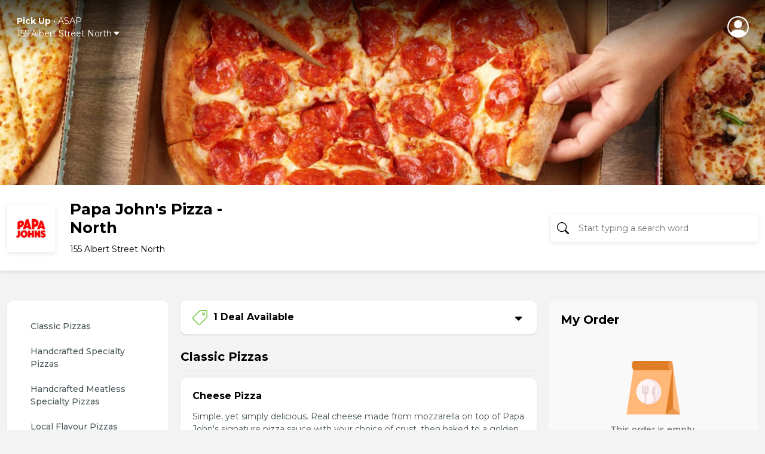

--- FILE ---
content_type: text/html; charset=UTF-8
request_url: https://chowlocal.com/papa-johns-pizza-north-regina/https:/chowlocal.com/papa-johns-pizza-north-regina/smoky-bacon-parmesan-crusted-papadia
body_size: 26845
content:
<!DOCTYPE html>
<html lang="en">
  <head>
    <meta charset="utf-8" >
    <title>Papa John's Pizza - North in Regina, SK | Menu & Online Ordering</title>
<meta name="title" content="Papa John's Pizza - North in Regina, SK | Menu & Online Ordering">
<meta name="description" content="Click to order online from Papa John's Pizza - North in Regina, SK • $3.99 Delivery • Free Pick Up"/>
 <meta name="keywords" content=", chowlocal.com, Commission-free, Food, Delivery, App, Online, Ordering, System, Restaurants">

<link rel="canonical" href="https://chowlocal.com/papa-johns-pizza-north-regina/https:/chowlocal.com/papa-johns-pizza-north-regina/smoky-bacon-parmesan-crusted-papadia" />

<meta property="og:locale" content="en_EN" />
<meta property="og:type" content="website" />
<meta property="og:title" content="Papa John's Pizza - North in Regina, SK | Menu & Online Ordering" />
<meta property="og:description" content="Click to order online from Papa John's Pizza - North in Regina, SK • $3.99 Delivery • Free Pick Up" />
<meta property="og:url" content="https://chowlocal.com/papa-johns-pizza-north-regina/https:/chowlocal.com/papa-johns-pizza-north-regina/smoky-bacon-parmesan-crusted-papadia" />
<meta property="og:site_name" content="Papa John's Pizza - North in Regina, SK | Menu & Online Ordering" />

<meta property="article:publisher" content="https://facebook.com/chowlocal.com" />
<meta property="og:image" content="https://chowlocal.com/papa-johns-pizza-north-regina/assets/media/uploads/territories/660f165d6ad17_l-intro-1670248376.jpg" />
<meta property="og:image:type" content="" />
<meta property="og:image:width" content="1000" />
<meta property="og:image:height" content="520" />
<meta property="msapplication-TileImage" content="https://chowlocal.com/papa-johns-pizza-north-regina/assets/media/uploads/territories/660f165d6ad17_l-intro-1670248376.jpg" />

<meta name="apple-itunes-app" content="app-id=1571259071">
<meta name="google-play-app" content="app-id=com.chowlocal">

<meta name="twitter:card" content="summary_large_image" />
<meta name="twitter:description" content="Click to order online from Papa John's Pizza - North in Regina, SK • $3.99 Delivery • Free Pick Up" />
<meta name="twitter:title" content="Papa John's Pizza - North in Regina, SK | Menu & Online Ordering" />
<meta name="twitter:image" content="https://chowlocal.com/papa-johns-pizza-north-regina/assets/media/uploads/territories/660f165d6ad17_l-intro-1670248376.jpg" />
<meta name="twitter:url" content="https://chowlocal.com/papa-johns-pizza-north-regina/https:/chowlocal.com/papa-johns-pizza-north-regina/smoky-bacon-parmesan-crusted-papadia" />

<script type='application/ld+json'>
    {
        "@context": "https://schema.org",
        "@graph": [
            {
                "@type": "Article",
                "@id": "https://chowlocal.com/#article",
                "name": "Papa John's Pizza - North in Regina, SK | Menu & Online Ordering",
                "url": "https://chowlocal.com/",
                "sameAs": ["https://facebook.com/chowlocal.com","https://www.instagram.com/chowlocal_app"],
                "logo":{
                    "@type":"ImageObject",
                    "@id":"https://chowlocal.com/#logo",
                    "url":"https://chowlocal.com/papa-johns-pizza-north-regina/assets/media/uploads/territories/660f165d6ad17_l-intro-1670248376.jpg",
                    "width":1000,
                    "height":520,
                    "caption":"Papa John's Pizza - North in Regina, SK | Menu & Online Ordering"
                },
                "image": {
                    "@id": "https://chowlocal.com/#logo"
                }
            },
                        {
                "@type": "WebSite",
                "@id": "https://chowlocal.com/#website",
                "url": "https://chowlocal.com/",
                "name": "Papa John's Pizza - North in Regina, SK | Menu & Online Ordering",
                "publisher": {
                    "@id": "https://chowlocal.com/#article"
                }            },
            {
                "@type": "ImageObject",
                "@id": "https://chowlocal.com/papa-johns-pizza-north-regina/https:/chowlocal.com/papa-johns-pizza-north-regina/smoky-bacon-parmesan-crusted-papadia#primaryimage",
                "url": "https://chowlocal.com/papa-johns-pizza-north-regina/assets/media/uploads/territories/660f165d6ad17_l-intro-1670248376.jpg",
                "width": 1000,
                "height": 520            },
            {
                "@type": "WebPage",
                "@id": "https://chowlocal.com/papa-johns-pizza-north-regina/https:/chowlocal.com/papa-johns-pizza-north-regina/smoky-bacon-parmesan-crusted-papadia#webpage",
                "url": "https://chowlocal.com/papa-johns-pizza-north-regina/https:/chowlocal.com/papa-johns-pizza-north-regina/smoky-bacon-parmesan-crusted-papadia",
                "inLanguage": "_EN",
                "name": "Papa John's Pizza - North in Regina, SK | Menu & Online Ordering",
                "isPartOf": {
                    "@id": "https://chowlocal.com/#website"
                },
                "primaryImageOfPage": {
                    "@id": "https://chowlocal.com/papa-johns-pizza-north-regina/https:/chowlocal.com/papa-johns-pizza-north-regina/smoky-bacon-parmesan-crusted-papadia#primaryimage"
                },
                                                "description": "Click to order online from Papa John's Pizza - North in Regina, SK • $3.99 Delivery • Free Pick Up"
            }
        ]
    }
</script>

<meta name="theme-color" content="#FFF">

<link rel="apple-touch-icon" sizes="180x180" href="/assets/media/chowlocal/favicon/apple-touch-icon.png">
<link rel="android-touch-icon" href="/assets/media/chowlocal/favicon/apple-touch-icon.png" />
<link rel="icon" type="image/png" sizes="32x32" href="/assets/media/chowlocal/favicon/favicon-32x32.png">
<link rel="icon" type="image/png" sizes="16x16" href="/assets/media/chowlocal/favicon/favicon-16x16.png">
<link href="/assets/media/chowlocal/favicon/favicon.ico" rel="shortcut icon">
<link rel="manifest" href="/assets/media/chowlocal/favicon/site.webmanifest">
<meta name="msapplication-TileColor" content="#333333">
<meta name="theme-color" content="#fdc60d">
    <meta name="viewport" content="width=device-width, initial-scale=1, shrink-to-fit=n">
	<!-- Google Tag Manager -->
<script>(function(w,d,s,l,i){w[l]=w[l]||[];w[l].push({'gtm.start':
new Date().getTime(),event:'gtm.js'});var f=d.getElementsByTagName(s)[0],
j=d.createElement(s),dl=l!='dataLayer'?'&l='+l:'';j.async=true;j.src=
'https://www.googletagmanager.com/gtm.js?id='+i+dl;f.parentNode.insertBefore(j,f);
})(window,document,'script','dataLayer','GTM-TPXCMHW');</script>
<!-- End Google Tag Manager -->

	<!-- Style, Bootstrap CSS -->
	<link
		rel="stylesheet"
		href="https://cdnjs.cloudflare.com/ajax/libs/font-awesome/6.1.1/css/all.min.css"
		integrity="sha512-KfkfwYDsLkIlwQp6LFnl8zNdLGxu9YAA1QvwINks4PhcElQSvqcyVLLD9aMhXd13uQjoXtEKNosOWaZqXgel0g=="
		crossorigin="anonymous"
		referrerpolicy="no-referrer"
	/>
	<link href="/assets/vendors/custom/toastr/toastr.min.css" rel="stylesheet" type="text/css" media="all" />
		<link href="/assets/landing_page/v2/css/bootstrap.min.css" rel="stylesheet" />

	<link rel="stylesheet" href="/assets/landing_page/v2/css/style.css?v=3.1" />
	<link rel="stylesheet" href="/assets/landing_page/v2/css/responsive.css?v=1.3.6" />

  <link rel="stylesheet" href="/assets/landing_page/v2/css/intlTelInput.min.css" />
  <script type='text/javascript' src='https://platform-api.sharethis.com/js/sharethis.js#property=662808e740fad4001977731e&product=sop' async='async'></script>
  
	<link href="/assets/vendors/custom/jquery-ui/1.12.1/jquery-ui.min.css" rel="stylesheet" type="text/css" media="all" /><!-- Facebook Pixel Code -->
		<script>
		!function(f,b,e,v,n,t,s)
		{if(f.fbq)return;n=f.fbq=function(){n.callMethod?
		n.callMethod.apply(n,arguments):n.queue.push(arguments)};
		if(!f._fbq)f._fbq=n;n.push=n;n.loaded=!0;n.version='2.0';
		n.queue=[];t=b.createElement(e);t.async=!0;
		t.src=v;s=b.getElementsByTagName(e)[0];
		s.parentNode.insertBefore(t,s)}(window, document,'script',
		'https://connect.facebook.net/en_US/fbevents.js');
		fbq('init', '347084793023405');
		fbq('track', 'PageView');
		</script>
		<noscript><img height="1" width="1" style="display:none"
		src="https://www.facebook.com/tr?id=347084793023405&ev=PageView&noscript=1"
		/></noscript>
		<!-- End Facebook Pixel Code --><!-- Facebook Pixel Code -->
		<script>
		!function(f,b,e,v,n,t,s)
		{if(f.fbq)return;n=f.fbq=function(){n.callMethod?
		n.callMethod.apply(n,arguments):n.queue.push(arguments)};
		if(!f._fbq)f._fbq=n;n.push=n;n.loaded=!0;n.version='2.0';
		n.queue=[];t=b.createElement(e);t.async=!0;
		t.src=v;s=b.getElementsByTagName(e)[0];
		s.parentNode.insertBefore(t,s)}(window, document,'script',
		'https://connect.facebook.net/en_US/fbevents.js');
		fbq('init', '910194090304981');
		fbq('track', 'PageView');
		</script>
		<noscript><img height="1" width="1" style="display:none"
		src="https://www.facebook.com/tr?id=910194090304981&ev=PageView&noscript=1"
		/></noscript>
		<!-- End Facebook Pixel Code --><!-- Google tag (gtag.js) -->
<script async src="https://www.googletagmanager.com/gtag/js?id=G-XDTSQ3P2GW"></script>
<script>
  window.dataLayer = window.dataLayer || [];
  function gtag(){dataLayer.push(arguments);}
  gtag('js', new Date());

  gtag('config', 'G-XDTSQ3P2GW');
</script>
</head>
<body class="is-home view-products_default view-type-territory theme-font-1">
  <div class="ajax-interceptor-loader"><i class="fa fa-spin fa-spinner"></i></div>
  <!-- Google Tag Manager (noscript) -->
<noscript><iframe src="https://www.googletagmanager.com/ns.html?id=GTM-TPXCMHW"
									height="0" width="0" style="display:none;visibility:hidden"></iframe></noscript>
<!-- End Google Tag Manager (noscript) -->
  <header class="header d-block d-lg-none mobile-header">
				<div class="header-top">
					<div class="logo"></div><div class="account">
					<div class="outer-menu">
						<input class="checkbox-toggle" type="checkbox" />
						<div class="hamburger">
							<svg xmlns="http://www.w3.org/2000/svg" width="16" height="16" fill="currentColor" class="bi bi-person-circle" viewBox="0 0 16 16">
								<path d="M11 6a3 3 0 1 1-6 0 3 3 0 0 1 6 0z" />
								<path fill-rule="evenodd" d="M0 8a8 8 0 1 1 16 0A8 8 0 0 1 0 8zm8-7a7 7 0 0 0-5.468 11.37C3.242 11.226 4.805 10 8 10s4.757 1.225 5.468 2.37A7 7 0 0 0 8 1z" />
							</svg>
							<div></div>
						</div>
						<div class="menu">
							<div style="opacity:0;">
								<div>
									<ul><li data-my-order="cart-button-holder" style="display:none";><a href="javascript:;" onclick="$('#signInV2-form').attr('data-redirect','/papa-johns-pizza-north-regina/my-order'); $('#signInV2').modal('show'); return false;">Continue To Checkout</a></li><li><a href="/sign-in" data-bs-toggle="modal" data-bs-target="#signInV2">Sign In</a></li>
											<li><a href="/sign-up" data-bs-toggle="modal" data-bs-target="#signUp">Sign Up</a></li></ul>
								</div>
							</div>
						</div>
					</div>

					</div>				</div>
				<div class="container home-container">
					<div class="header-middle">
						<div class="address-dropdown without-back-btn">
						<div class="dropdown">
							<a class="dropdown-toggle" href="#" role="button" id="dropdownMenuLink" data-bs-toggle="dropdown" aria-expanded="false" data-bs-auto-close="outside">
								<div class="">
									<div class="delivery-type-holder"><div><b data-text="order-delivery-type">Pick Up</b> • <span data-text="order-pre-order-date">ASAP</span></div></div>
									<div>
										<span data-text="short-delivery-address" style="display:none;" class="address-holder"><span data-text="short-delivery-address-text"></span><svg xmlns="http://www.w3.org/2000/svg" width="16" height="16" fill="currentColor" class="bi bi-caret-down-fill" viewBox="0 0 16 16">
												<path d="M7.247 11.14 2.451 5.658C1.885 5.013 2.345 4 3.204 4h9.592a1 1 0 0 1 .753 1.659l-4.796 5.48a1 1 0 0 1-1.506 0z" />
											</svg></span>

										<span data-text="short-pickup-address" class="address-holder"><div>155 Albert Street North<svg xmlns="http://www.w3.org/2000/svg" width="16" height="16" fill="currentColor" class="bi bi-caret-down-fill" viewBox="0 0 16 16">
												<path d="M7.247 11.14 2.451 5.658C1.885 5.013 2.345 4 3.204 4h9.592a1 1 0 0 1 .753 1.659l-4.796 5.48a1 1 0 0 1-1.506 0z" />
											</svg></div></span>
									</div>
								</div>
							</a>

							<div class="dropdown-menu" aria-labelledby="dropdownMenuLink">
								<ul class="nav nav-tabs nav-justified" id="myTab" role="tablist"><li class="nav-item" role="presentation">
												<button data-action="order-set-delivery" data-type="deliver" class="nav-link">Delivery</button>
											</li><li class="nav-item" role="presentation">
												<button data-action="order-set-delivery" data-type="pickup" class="nav-link active">Pick Up</button>
											</li></ul>								<div class="dropdown-checkmain delivery-dropdown-options" data-delivery-type="pickup">
									<ul class="dropdown-check" id="set_delivery_dropdown_list_pickup">
										<li data-action="order-pre-order-select" data-pre-order="0" class="active"><i class="fa-solid fa-clock"></i> ASAP</li>
											<li data-action="order-pre-order-open-popup" data-pre-order="1"><i class="fa-solid fa-calendar-days"></i> Pre-order For Later</li><li class="add-address with-link" data-action="order-edit-address"><a href="/papa-johns-pizza-north-regina/set-your-address?redirect=%2Fpapa-johns-pizza-north-regina%2Fhttps%3A%2Fchowlocal.com%2Fpapa-johns-pizza-north-regina%2Fsmoky-bacon-parmesan-crusted-papadia">Change Location <i class="fa-solid fa-pencil"></i></a></li>									</ul>
									<style> [data-delivery-type='deliver'] .dropdown-check{display:none}  </style><style> [data-delivery-type='pickup'] .sign_in_deliver_message{display:none}  </style><div class='sign_in_deliver_message'><p class='p-4 pb-2'>You must sign in to add a delivery address, or select one of your previously saved addresses.</p><div class='m-4 mt-2 mb-2'><button class='btn btn-dark btn-md w-100 mt-2 p-2 get-access-black' data-bs-toggle='modal' data-bs-target='#signInV2'>Sign In</button></div><div class='text-center mb-4' onclick='document.querySelector("[data-type=pickup]").click()'><strong class='text-danger text-underlined text-center'><u><small>I changed my mind</small></u></strong></div></div>								</div>
							</div>
						</div>
					</div>							<div class="search-restaurant">
								<svg xmlns="http://www.w3.org/2000/svg" width="16" height="16" fill="currentColor" class="bi bi-search" viewBox="0 0 16 16">
									<path d="M11.742 10.344a6.5 6.5 0 1 0-1.397 1.398h-.001c.03.04.062.078.098.115l3.85 3.85a1 1 0 0 0 1.415-1.414l-3.85-3.85a1.007 1.007 0 0 0-.115-.1zM12 6.5a5.5 5.5 0 1 1-11 0 5.5 5.5 0 0 1 11 0z" />
								</svg>
								<form action="/" method="POST" class="align-items-center justify-content-center no-gutters mt-70 c-mt-sm-0 header-search-form" id="header-search-form-a" data-aos="fade-down" data-aos-delay="500">
									<input type="text" name="main_search" class="header-search-input" id="header-search-input-a" placeholder="Start typing a search word" />
									<div class="autocomplete-holder header-search-autocomplete-holder" id="header-search-autocomplete-holder-a"></div>
								</form>
							</div>					</div>
				</div>
			</header><header class="header-detail-page d-none d-lg-block">
				<div class="container">
					<div class="row">
						<div class="col-md-6 position-relative">
							<div class="address-dropdown without-back-btn">
						<div class="dropdown">
							<a class="dropdown-toggle" href="#" role="button" id="dropdownMenuLink" data-bs-toggle="dropdown" aria-expanded="false" data-bs-auto-close="outside">
								<div class="">
									<div class="delivery-type-holder"><div><b data-text="order-delivery-type">Pick Up</b> • <span data-text="order-pre-order-date">ASAP</span></div></div>
									<div>
										<span data-text="short-delivery-address" style="display:none;" class="address-holder"><span data-text="short-delivery-address-text"></span><svg xmlns="http://www.w3.org/2000/svg" width="16" height="16" fill="currentColor" class="bi bi-caret-down-fill" viewBox="0 0 16 16">
												<path d="M7.247 11.14 2.451 5.658C1.885 5.013 2.345 4 3.204 4h9.592a1 1 0 0 1 .753 1.659l-4.796 5.48a1 1 0 0 1-1.506 0z" />
											</svg></span>

										<span data-text="short-pickup-address" class="address-holder"><div>155 Albert Street North<svg xmlns="http://www.w3.org/2000/svg" width="16" height="16" fill="currentColor" class="bi bi-caret-down-fill" viewBox="0 0 16 16">
												<path d="M7.247 11.14 2.451 5.658C1.885 5.013 2.345 4 3.204 4h9.592a1 1 0 0 1 .753 1.659l-4.796 5.48a1 1 0 0 1-1.506 0z" />
											</svg></div></span>
									</div>
								</div>
							</a>

							<div class="dropdown-menu" aria-labelledby="dropdownMenuLink">
								<ul class="nav nav-tabs nav-justified" id="myTab" role="tablist"><li class="nav-item" role="presentation">
												<button data-action="order-set-delivery" data-type="deliver" class="nav-link">Delivery</button>
											</li><li class="nav-item" role="presentation">
												<button data-action="order-set-delivery" data-type="pickup" class="nav-link active">Pick Up</button>
											</li></ul>								<div class="dropdown-checkmain delivery-dropdown-options" data-delivery-type="pickup">
									<ul class="dropdown-check" id="set_delivery_dropdown_list_pickup">
										<li data-action="order-pre-order-select" data-pre-order="0" class="active"><i class="fa-solid fa-clock"></i> ASAP</li>
											<li data-action="order-pre-order-open-popup" data-pre-order="1"><i class="fa-solid fa-calendar-days"></i> Pre-order For Later</li><li class="add-address with-link" data-action="order-edit-address"><a href="/papa-johns-pizza-north-regina/set-your-address?redirect=%2Fpapa-johns-pizza-north-regina%2Fhttps%3A%2Fchowlocal.com%2Fpapa-johns-pizza-north-regina%2Fsmoky-bacon-parmesan-crusted-papadia">Change Location <i class="fa-solid fa-pencil"></i></a></li>									</ul>
									<style> [data-delivery-type='deliver'] .dropdown-check{display:none}  </style><style> [data-delivery-type='pickup'] .sign_in_deliver_message{display:none}  </style><div class='sign_in_deliver_message'><p class='p-4 pb-2'>You must sign in to add a delivery address, or select one of your previously saved addresses.</p><div class='m-4 mt-2 mb-2'><button class='btn btn-dark btn-md w-100 mt-2 p-2 get-access-black' data-bs-toggle='modal' data-bs-target='#signInV2'>Sign In</button></div><div class='text-center mb-4' onclick='document.querySelector("[data-type=pickup]").click()'><strong class='text-danger text-underlined text-center'><u><small>I changed my mind</small></u></strong></div></div>								</div>
							</div>
						</div>
					</div>						</div>
						<div class="col-md-6 d-flex justify-content-end align-items-center"><div class="account">
					<div class="outer-menu">
						<input class="checkbox-toggle" type="checkbox" />
						<div class="hamburger">
							<svg xmlns="http://www.w3.org/2000/svg" width="16" height="16" fill="currentColor" class="bi bi-person-circle" viewBox="0 0 16 16">
								<path d="M11 6a3 3 0 1 1-6 0 3 3 0 0 1 6 0z" />
								<path fill-rule="evenodd" d="M0 8a8 8 0 1 1 16 0A8 8 0 0 1 0 8zm8-7a7 7 0 0 0-5.468 11.37C3.242 11.226 4.805 10 8 10s4.757 1.225 5.468 2.37A7 7 0 0 0 8 1z" />
							</svg>
							<div></div>
						</div>
						<div class="menu">
							<div style="opacity:0;">
								<div>
									<ul><li data-my-order="cart-button-holder" style="display:none";><a href="javascript:;" onclick="$('#signInV2-form').attr('data-redirect','/papa-johns-pizza-north-regina/my-order'); $('#signInV2').modal('show'); return false;">Continue To Checkout</a></li><li><a href="/sign-in" data-bs-toggle="modal" data-bs-target="#signInV2">Sign In</a></li>
											<li><a href="/sign-up" data-bs-toggle="modal" data-bs-target="#signUp">Sign Up</a></li></ul>
								</div>
							</div>
						</div>
					</div>

					</div></div>
					</div>
				</div>
			</header>

			<section class="restaurant-banner"><img src="/assets/media/uploads/territories/660f165659375_l-intro-1670248376.jpg" alt="Papa John&#039;s Pizza - North" /></section>

			<section class="restaurant-header">
				<div class="container">
					<div class="row align-items-center">
						<div class="col-md-4">
							<a href="https://chowlocal.com/papa-johns-pizza-north-regina" class="restaurant-logo">
								<div class="media">
									<img src="/assets/media/uploads/territories/6255ad1d8fa16_277583656_4893997900676916_7355338173342207746_n.jpeg" class="mr-3" alt="Papa John&#039;s Pizza - North" />									<div class="media-body">
										<h5 class="mt-0">Papa John's Pizza - North</h5>
										<p><span>155 Albert Street North</span></p>
									</div>
								</div>
							</a>
						</div>
									<!--  -->
						<div class="col-md-5">
													</div>
						<div class="col-md-3">
							<div class="search-restaurant">
								<svg xmlns="http://www.w3.org/2000/svg" width="16" height="16" fill="currentColor" class="bi bi-search" viewBox="0 0 16 16">
									<path d="M11.742 10.344a6.5 6.5 0 1 0-1.397 1.398h-.001c.03.04.062.078.098.115l3.85 3.85a1 1 0 0 0 1.415-1.414l-3.85-3.85a1.007 1.007 0 0 0-.115-.1zM12 6.5a5.5 5.5 0 1 1-11 0 5.5 5.5 0 0 1 11 0z" />
								</svg>
								<form action="/" method="POST" class="align-items-center justify-content-center no-gutters mt-70 c-mt-sm-0 header-search-form" id="header-search-form-b" data-aos="fade-down" data-aos-delay="500">
									<input type="text" name="main_search" class="header-search-input" id="header-search-input-b" placeholder="Start typing a search word" />
									<div class="header-search-clear" id="header-search-clear"><i class="fa-solid fa-circle-xmark"></i></div>
									<div class="autocomplete-holder header-search-autocomplete-holder" id="header-search-autocomplete-holder-b"></div>
								</form>
							</div>
						</div>
					</div>
				</div>
			</section><div class="deals-accordion d-block d-lg-none">
		<a class="deal-head" data-bs-toggle="collapse" href="#collapseExample" role="button" aria-expanded="false" aria-controls="collapseExample"> <img src="/assets/landing_page/v2/images/tag-green.png" alt="" />1 Deal Available</a>
		<div class="collapse" id="collapseExample">
			<div class="deal-body"><p>Get <b>30%</b> off your first order with promo code <b>FIRSTORDER</b></p></div>
		</div>
	</div><div class="mobile-search-restaurant-holder d-block d-lg-none">
	<div class="mobile-search-restaurant">
		<svg xmlns="http://www.w3.org/2000/svg" width="16" height="16" fill="currentColor" class="bi bi-search" viewBox="0 0 16 16">
			<path d="M11.742 10.344a6.5 6.5 0 1 0-1.397 1.398h-.001c.03.04.062.078.098.115l3.85 3.85a1 1 0 0 0 1.415-1.414l-3.85-3.85a1.007 1.007 0 0 0-.115-.1zM12 6.5a5.5 5.5 0 1 1-11 0 5.5 5.5 0 0 1 11 0z" />
		</svg>
		<input type="text" class="header-search-input" id="header-mobile-search-input-b" placeholder="Start typing a search word" />
		<div class="header-search-clear" id="header-mobile-search-clear"><i class="fa-solid fa-circle-xmark"></i></div>
	</div>
</div>
<div class="modal fade my-order-modal" id="my-order-modal" tabindex="-1" aria-labelledby="orderEditPopupModalLabel" aria-hidden="true">
	<div class="modal-dialog modal-dialog-centered">
		<div class="modal-content">
			<button type="button" class="btn-close" data-bs-dismiss="modal" aria-label="Close"></button>
			<div class="btn-close-bg"></div>

			<div class="modal-header" style="display:none">
				<h5 class="modal-title" id="my-order-modal-label"></h5>
			</div>

			<div class="modal-body">
				<div class="modal-body-content"><i class="fa fa-spinner fa-spin"></i></div>
							</div>

			<div class="modal-footer" style="display:none" id="my-order-modal-footer">
			</div>
		</div>
	</div>
</div><div class="modal fade" id="signInV2" tabindex="-1" aria-labelledby="signInV2ModalLabel" aria-hidden="true">
				<div class="modal-dialog modal-dialog-centered">
					<div class="modal-content">
						<div class="modal-body">
							<div class="signup">
								<div class="signup-header">
									<a href="javascript:;" id="signInV2-form-verify-back-arrow-btn" style="display:none;"><svg xmlns="http://www.w3.org/2000/svg" width="16" height="16" fill="currentColor" class="bi bi-chevron-left" viewBox="0 0 16 16">
								      <path fill-rule="evenodd" d="M11.354 1.646a.5.5 0 0 1 0 .708L5.707 8l5.647 5.646a.5.5 0 0 1-.708.708l-6-6a.5.5 0 0 1 0-.708l6-6a.5.5 0 0 1 .708 0z"></path>
									</svg></a>
									Sign In
								</div>
								<form method="post" id="signInV2-form">
									<div class="mb-3">
										<label for="" class="form-label">Mobile Phone</label>
										<div class="phone-row">
<div class="">
  <input id = "signInV2-id_intl" type="tel" name="id" value=""  placeholder="Enter your mobile #" />
</div>
</div>
									</div>
									<div class="mt-4">
										<button type="submit" class="get-access-black mb-0" name="button" data-text="Sign In">Continue</button>
									</div>
								</form>

								<form method="post" id="signInV2-form-verify" style="display:none;">
									<div class="mb-3">
										<label for="" class="form-label">Code</label>
										<input type="number" name="id" id="signInV2-form-verify-code" class="form-control" placeholder="Enter your confirmation code" autocomplete="off" />
									</div>
									<div class="mt-4">
										<button type="submit" class="get-access-black mb-0" name="button" data-text="Verify">Verify</button>
									</div>
									<div class="mt-4">
										Didn't receive your code? <b><a href="javascript:;" id="signInV2-form-verify-resend-btn" data-text="Resend">Resend it!</a></b>
									</div>
									<div class="mt-4">
										<a href="javascript:;" id="signInV2-form-verify-back-btn"><b>Go back</b></a>
									</div>
								</form>


								<form method="post" id="signInV2-form-password" style="display:none;">
									<input type="hidden" name="id" id="signInV2-form-password-id" />
									<div class="mb-3">
										<label for="" class="form-label">Password</label>
										<input type="password" name="password" id="signInV2-password" class="form-control" placeholder="Enter your Chow Local password" />
									</div>
									<div class="mt-4">
										<button type="submit" class="get-access-black mb-0" name="button" data-text="Sign In & Continue">Sign In & Continue</button>
									</div>

									<center class="mt-4">
										<a href="/reset-password" data-bs-toggle="modal" data-bs-target="#forgotPasswordV2">Forgot your password?</a>
									</center>
									<hr />
									<div class="mt-4 text-center">
										<a href="javascript:;" id="signInV2-form-password-back-btn"><b>Go back</b></a>
									</div>
								</form>

							</div>
						</div>
					</div>
				</div>
			</div><div class="modal fade" id="forgotPasswordV2" tabindex="-1" aria-labelledby="forgotPasswordModalLabel" aria-hidden="true">
				<div class="modal-dialog modal-dialog-centered">
					<div class="modal-content">
						<div class="modal-body">
							<div class="signup">
								<div class="signup-header">
									<a href="javascript:;" data-bs-toggle="modal" data-bs-target="#signInV2"><svg xmlns="http://www.w3.org/2000/svg" width="16" height="16" fill="currentColor" class="bi bi-chevron-left" viewBox="0 0 16 16">
								      <path fill-rule="evenodd" d="M11.354 1.646a.5.5 0 0 1 0 .708L5.707 8l5.647 5.646a.5.5 0 0 1-.708.708l-6-6a.5.5 0 0 1 0-.708l6-6a.5.5 0 0 1 .708 0z"></path>
									</svg></a>
									Reset Password
								</div>

								<form method="post" id="forgotPasswordV2-form-reset-password">
									<p>Enter your mobile phone number to receive a reset code.</p>
									<div class="mb-3">
										<label for="" class="form-label">Mobile Phone Number</label>
										<div class="phone-row">
<div class="">
  <input id = "forgotPasswordV2-form-reset-password-id_intl" type="tel" name="id" value=""  placeholder="Enter your mobile #" />
</div>
</div>

																			</div>
									<div class="mt-4">
										<button type="submit" class="get-access-black mb-0" name="button" data-text="Send Reset Code">Send Reset Code</button>
									</div>
									<center class="mt-4">
										<a href="/sign-in" data-bs-toggle="modal" data-bs-target="#signInV2"><b>Back to sign in</b></a>
									</center>
								</form>

								<form method="post" id="forgotPasswordV2-form-set-password" style="display:none;">
									<input type="hidden" name="id" id="forgotPasswordV2-form-set-password-id" />
									<div class="mb-3">
										<label for="" class="form-label">Code</label>
										<input type="number" name="code" class="form-control" placeholder="Enter your reset code" />
									</div>
									<div class="mb-3">
										<label for="" class="form-label">Password</label>
										<input type="password" name="password" class="form-control" placeholder="Enter your new Chow Local password" />
									</div>
									<div class="mb-3">
										<label for="" class="form-label">Password</label>
										<input type="password" name="password_confirmation" class="form-control" placeholder="Confirm your new Chow Local password" />
									</div>

									<div class="mt-4">
										<button type="submit" class="get-access-black mb-0" name="button" data-text="Reset & Continue">Reset & Continue</button>
									</div>
									<hr />
									<div class="mt-4 text-center">
										<a href="javascript:;" id="forgotPasswordV2-form-set-password-resend-btn">Didn't receive your code? <b data-text="Resend it!">Resend it!</b></a>
										<br />
										<br />
										<a href="javascript:;" id="forgotPasswordV2-form-set-password-back-btn"><b>Go back</b></a>
									</div>
								</form>
							</div>
						</div>
					</div>
				</div>
			</div><div class="modal fade" id="signUp" tabindex="-1" aria-labelledby="signUpModalLabel" aria-hidden="true">
			<div class="modal-dialog modal-dialog-centered">
				<div class="modal-content">
					<div class="modal-body">
						<div class="signup">
							<div class="signup-header">
								<a href="#" data-bs-dismiss="modal" aria-label="Close"><svg xmlns="http://www.w3.org/2000/svg" width="16" height="16" fill="currentColor" class="bi bi-chevron-left" viewBox="0 0 16 16">
										<path fill-rule="evenodd" d="M11.354 1.646a.5.5 0 0 1 0 .708L5.707 8l5.647 5.646a.5.5 0 0 1-.708.708l-6-6a.5.5 0 0 1 0-.708l6-6a.5.5 0 0 1 .708 0z"></path>
								</svg></a>
								Sign Up
							</div>
							<p>Looks like you don't have an account. Please fill out the fields below to register</p>

							<form method="post" id="register-form">
								<input type="hidden" name="user_type" value="buyer" />

								<div class="mb-3">
									<label for="" class="form-label">Your First Name</label>
									<input type="text" name="first_name" class="form-control" placeholder="Enter your first name" />
								</div>
								<div class="mb-3">
									<label for="" class="form-label">Your Last Name</label>
									<input type="text" name="last_name" class="form-control" placeholder="Enter your last name" />
								</div>
								<div class="mb-3">
									<label for="" class="form-label">Phone</label>
									<input type="phone" name="phone" class="form-control" placeholder="Enter your phone #" />
								</div>
								<div class="mb-3">
									<label for="" class="form-label">E-mail address</label>
									<input type="email" name="email" class="form-control" placeholder="Enter your e-mail address" />
								</div>
								<div class="mb-3">
									<label for="" class="form-label">Password</label>
									<input type="password" name="password" class="form-control" placeholder="Enter a password" />
								</div>
								<div class="mb-3">
									<label for="" class="form-label">Confirm Password</label>
									<input type="password" name="password_confirmation" class="form-control" placeholder="Confirm password" />
								</div>
								<div class="mt-4">
									<button type="submit" class="get-access-black mb-0" name="button" data-text="Sign Up">Sign Up</button>
								</div>
							</form>
							<center class="mt-4">
								<a href="/sign-in" data-bs-toggle="modal" data-bs-target="#signInV2"><b>Back to sign in</b></a>
							</center>
						</div>
					</div>
				</div>
			</div>
		</div><div class="modal forceAddressSetupModal" id="forceAddressSetup" tabindex="-1" aria-labelledby="forceAddressSetupModalLabel" aria-hidden="true">
			<div class="modal-dialog modal-dialog-centered">

				<div class="modal-content">
					<script type="text/javascript">document.write('<scr'+'ipt type="text/javascript" src="//'+window.location.hostname+'/assets/landing_page/v2/js/home-page-form.js?v='+(new Date()).getTime()+'" data-view="2"></scr'+'ipt>');</script>

									</div>
			</div>
		</div><div class="main-content"><section class="restaurant-main">
	<div class="container">
		<div class="restaurant-main-inner with-side-menu"><div class="items-category"><div class="fixed">
        <div id="category-nav" class="list-group navbar-menu navbar navbar-scroll">
          <div class="navbar-category">
            <a href="#category-classic-pizzas"class="list-group-item list-group-item-action" data-name="classic pizzas">Classic Pizzas</a><a href="#category-handcrafted-specialty-pizzas"class="list-group-item list-group-item-action" data-name="handcrafted specialty pizzas">Handcrafted Specialty Pizzas</a><a href="#category-handcrafted-meatless-specialty-pizzas"class="list-group-item list-group-item-action" data-name="handcrafted meatless specialty pizzas">Handcrafted Meatless Specialty Pizzas</a><a href="#category-local-flavour-pizzas"class="list-group-item list-group-item-action" data-name="local flavour pizzas">Local Flavour Pizzas</a><a href="#category-14-inch-stuffed-crust-pizzas"class="list-group-item list-group-item-action" data-name="14 inch stuffed crust pizzas">14 Inch Stuffed Crust Pizzas</a><a href="#category-papadia"class="list-group-item list-group-item-action" data-name="papadia">Papadia</a><a href="#category-parmesan-crusted-papadias"class="list-group-item list-group-item-action" data-name="parmesan crusted papadias">Parmesan Crusted Papadias</a><a href="#category-sides"class="list-group-item list-group-item-action" data-name="sides">Sides</a><a href="#category-extras"class="list-group-item list-group-item-action" data-name="extras">Extras</a><a href="#category-desserts"class="list-group-item list-group-item-action" data-name="desserts">Desserts</a><a href="#category-beverages"class="list-group-item list-group-item-action" data-name="beverages">Beverages</a>          </div>
        </div>
      </div></div><div class="items-list"><div class="deals-accordion d-none d-lg-block d-xl-block d-xxl-block">
		<a class="deal-head" data-bs-toggle="collapse" href="#collapseExample" role="button" aria-expanded="false" aria-controls="collapseExample"> <img src="/assets/landing_page/v2/images/tag-green.png" alt="" />1 Deal Available</a>
		<div class="collapse" id="collapseExample">
			<div class="deal-body"><p>Get <b>30%</b> off your first order with promo code <b>FIRSTORDER</b></p></div>
		</div>
	</div><div class="scrollspy-main"><div id="category-classic-pizzas" data-search-by="classic pizzas" class="page restaurant-categories-block">
								<div class="restaurant-items">
									<h2>Classic Pizzas</h2><a href="/papa-johns-pizza-north-regina/test" onclick="return false;" class="restaurant-items-block without-image product-modal-item" data-product="11377" data-product-slug="test" data-search-by="cheese pizza simple, yet simply delicious. real cheese made from mozzarella on top of papa john's signature pizza sauce with your choice of crust, then baked to a golden brown. it has just what you want, and nothing you don&rsquo;t."><div class="restaurant-items-content"><h4>Cheese Pizza</h4><p>Simple, yet simply delicious. Real cheese made from mozzarella on top of Papa John's signature pizza sauce with your choice of crust, then baked to a golden brown. It has just what you want, and nothing you don&rsquo;t.</p><h3 class="no-fw">$13.00 - $23.50</h3></div></a><a href="/papa-johns-pizza-north-regina/sausage-pizza" onclick="return false;" class="restaurant-items-block without-image product-modal-item" data-product="11376" data-product-slug="sausage-pizza" data-search-by="sausage pizza papa john's signature pizza sauce layered with sausage and real cheese made from mozzarella for a taste you&rsquo;ll crave."><div class="restaurant-items-content"><h4>Sausage Pizza</h4><p>Papa John's signature pizza sauce layered with sausage and real cheese made from mozzarella for a taste you&rsquo;ll crave.</p><h3 class="no-fw">$15.00 - $23.50</h3></div></a><a href="/papa-johns-pizza-north-regina/pepperoni-pizza" onclick="return false;" class="restaurant-items-block without-image product-modal-item" data-product="11375" data-product-slug="pepperoni-pizza" data-search-by="pepperoni pizza papa john's signature pizza sauce, real cheese made from mozzarella, and premium pepperoni. with a pepperoni in almost every bite, it's one of papa john's most popular pizzas."><div class="restaurant-items-content"><h4>Pepperoni Pizza</h4><p>Papa John's signature pizza sauce, real cheese made from mozzarella, and premium pepperoni. With a pepperoni in almost every bite, it's one of Papa John's most popular pizzas.</p><h3 class="no-fw">$15.00 - $25.50</h3></div></a><a href="/papa-johns-pizza-north-regina/create-your-own-pizza" onclick="return false;" class="restaurant-items-block without-image product-modal-item" data-product="11374" data-product-slug="create-your-own-pizza" data-search-by="create your own pizza create your own pizza!"><div class="restaurant-items-content"><h4>Create Your Own Pizza</h4><p>Create your own pizza!</p><h3 class="no-fw">$13.00 - $22.00</h3></div></a></div>
							</div><div id="category-handcrafted-specialty-pizzas" data-search-by="handcrafted specialty pizzas" class="page restaurant-categories-block">
								<div class="restaurant-items">
									<h2>Handcrafted Specialty Pizzas</h2><a href="/papa-johns-pizza-north-regina/the-meats-pizza" onclick="return false;" class="restaurant-items-block with-image product-modal-item" data-product="11372" data-product-slug="the-meats-pizza" data-search-by="the meats pizza pepperoni, sausage, beef, bacon, and canadian bacon."><div class="restaurant-items-content"><h4>The Meats Pizza</h4><p>Pepperoni, sausage, beef, bacon, and Canadian bacon.</p><h3 class="no-fw">$16.50 - $29.50</h3></div><div class="restaurant-items-image">
														<img src="/assets/media/uploads/product/400x400-a77f0b431b7de4fcd62cc7564a4c30a7.jpg" alt="" />
												</div></a><a href="/papa-johns-pizza-north-regina/meatball-pepperoni-pizza" onclick="return false;" class="restaurant-items-block with-image product-modal-item" data-product="11371" data-product-slug="meatball-pepperoni-pizza" data-search-by="meatball pepperoni pizza savoury meatballs and pepperoni, with a three-cheese blend and italian seasoning."><div class="restaurant-items-content"><h4>Meatball Pepperoni Pizza</h4><p>Savoury meatballs and pepperoni, with a three-cheese blend and Italian seasoning.</p><h3 class="no-fw">$16.50 - $29.50</h3></div><div class="restaurant-items-image">
														<img src="/assets/media/uploads/product/400x400-ccae82db885c8bba0858fb065ca67782.jpg" alt="" />
												</div></a><a href="/papa-johns-pizza-north-regina/super-hawaiian-pizza" onclick="return false;" class="restaurant-items-block with-image product-modal-item" data-product="11370" data-product-slug="super-hawaiian-pizza" data-search-by="super hawaiian pizza juicy pineapple, canadian bacon, hickory smoked bacon, and a three cheese blend."><div class="restaurant-items-content"><h4>Super Hawaiian Pizza</h4><p>Juicy pineapple, Canadian bacon, hickory smoked bacon, and a three cheese blend.</p><h3 class="no-fw">$16.50 - $29.50</h3></div><div class="restaurant-items-image">
														<img src="/assets/media/uploads/product/400x400-ceef940ae9fc7b4ebbc86ca087263d67.jpg" alt="" />
												</div></a><a href="/papa-johns-pizza-north-regina/ultimate-pepperoni-pizza" onclick="return false;" class="restaurant-items-block with-image product-modal-item" data-product="11369" data-product-slug="ultimate-pepperoni-pizza" data-search-by="ultimate pepperoni pizza extra pepperoni with parmesan cheese, romano, mozzarella cheese, and italian seasoning."><div class="restaurant-items-content"><h4>Ultimate Pepperoni Pizza</h4><p>Extra pepperoni with parmesan cheese, romano, mozzarella cheese, and Italian seasoning.</p><h3 class="no-fw">$16.50 - $29.50</h3></div><div class="restaurant-items-image">
														<img src="/assets/media/uploads/product/400x400-f2eff42843a61e7d121d8e791e1c8d2c.jpg" alt="" />
												</div></a><a href="/papa-johns-pizza-north-regina/zesty-italian-trio-pizza" onclick="return false;" class="restaurant-items-block with-image product-modal-item" data-product="11368" data-product-slug="zesty-italian-trio-pizza" data-search-by="zesty italian trio pizza zesty italian sausage, salami, pepperoni, banana peppers, a three-cheese blend, and italian seasoning."><div class="restaurant-items-content"><h4>Zesty Italian Trio Pizza</h4><p>Zesty Italian sausage, salami, pepperoni, banana peppers, a three-cheese blend, and Italian seasoning.</p><h3 class="no-fw">$16.50 - $29.50</h3></div><div class="restaurant-items-image">
														<img src="/assets/media/uploads/product/400x400-b56246e32356598485d4dd3d03460626.jpg" alt="" />
												</div></a><a href="/papa-johns-pizza-north-regina/fiery-buffalo-chicken-pizza" onclick="return false;" class="restaurant-items-block with-image product-modal-item" data-product="11367" data-product-slug="fiery-buffalo-chicken-pizza" data-search-by="fiery buffalo chicken pizza grilled chicken, hickory-smoked bacon, onions and fiery buffalo sauce."><div class="restaurant-items-content"><h4>Fiery Buffalo Chicken Pizza</h4><p>Grilled chicken, hickory-smoked bacon, onions and fiery buffalo sauce.</p><h3 class="no-fw">$16.50 - $29.50</h3></div><div class="restaurant-items-image">
														<img src="/assets/media/uploads/product/400x400-6b1a1d1b3551983cfe6fa029b5ce1614.jpg" alt="" />
												</div></a><a href="/papa-johns-pizza-north-regina/philly-cheese-steak" onclick="return false;" class="restaurant-items-block with-image product-modal-item" data-product="11366" data-product-slug="philly-cheese-steak" data-search-by="philly cheesesteak pizza steak from the original cheesesteak co., onions, green peppers, asiago, fontina, provolone, mozzarella cheese, and ranch sauce."><div class="restaurant-items-content"><h4>Philly Cheesesteak Pizza</h4><p>Steak from the Original Cheesesteak Co., onions, green peppers, Asiago, Fontina, provolone, mozzarella cheese, and ranch sauce.</p><h3 class="no-fw">$16.50 - $29.50</h3></div><div class="restaurant-items-image">
														<img src="/assets/media/uploads/product/400x400-f602e8e40d82d032ee711aa9ab39428b.jpg" alt="" />
												</div></a><a href="/papa-johns-pizza-north-regina/pepperoni-sausage-and-six-cheese-pizza" onclick="return false;" class="restaurant-items-block without-image product-modal-item" data-product="11365" data-product-slug="pepperoni-sausage-and-six-cheese-pizza" data-search-by="pepperoni, sausage &amp; six cheese pizza"><div class="restaurant-items-content"><h4>Pepperoni, Sausage & Six Cheese Pizza</h4><h3 class="no-fw">$16.50 - $29.50</h3></div></a><a href="/papa-johns-pizza-north-regina/bbq-chicken-and-bacon-pizza" onclick="return false;" class="restaurant-items-block without-image product-modal-item" data-product="11364" data-product-slug="bbq-chicken-and-bacon-pizza" data-search-by="bbq chicken and bacon pizza bbq sauce, grilled chicken, bacon, and onions."><div class="restaurant-items-content"><h4>BBQ Chicken and Bacon Pizza</h4><p>BBQ sauce, grilled chicken, bacon, and onions.</p><h3 class="no-fw">$16.50 - $29.50</h3></div></a><a href="/papa-johns-pizza-north-regina/the-works-pizza" onclick="return false;" class="restaurant-items-block with-image product-modal-item" data-product="11373" data-product-slug="the-works-pizza" data-search-by="the works pizza pepperoni, canadian bacon, spicy italian sausage, onions, green peppers, mushrooms and black olives."><div class="restaurant-items-content"><h4>The Works Pizza</h4><p>Pepperoni, Canadian bacon, spicy Italian sausage, onions, green peppers, mushrooms and black olives.</p><h3 class="no-fw">$16.50 - $29.50</h3></div><div class="restaurant-items-image">
														<img src="/assets/media/uploads/product/400x400-a0bd6005d6872f1d8ceef7afc64fd6c3.jpg" alt="" />
												</div></a></div>
							</div><div id="category-handcrafted-meatless-specialty-pizzas" data-search-by="handcrafted meatless specialty pizzas" class="page restaurant-categories-block">
								<div class="restaurant-items">
									<h2>Handcrafted Meatless Specialty Pizzas</h2><a href="/papa-johns-pizza-north-regina/extra-cheesy-alfredo-pizza" onclick="return false;" class="restaurant-items-block without-image product-modal-item" data-product="11363" data-product-slug="extra-cheesy-alfredo-pizza" data-search-by="extra cheesy alfredo pizza"><div class="restaurant-items-content"><h4>Extra Cheesy Alfredo Pizza</h4><h3 class="no-fw">$16.50 - $29.50</h3></div></a><a href="/papa-johns-pizza-north-regina/garden-fresh-pizza" onclick="return false;" class="restaurant-items-block without-image product-modal-item" data-product="11362" data-product-slug="garden-fresh-pizza" data-search-by="garden fresh pizza green peppers, onions, mushrooms, black olives, and roma tomatoes."><div class="restaurant-items-content"><h4>Garden Fresh Pizza</h4><p>Green peppers, onions, mushrooms, black olives, and Roma tomatoes.</p><h3 class="no-fw">$16.50 - $28.50</h3></div></a><a href="/papa-johns-pizza-north-regina/tuscan-six-cheese-pizza" onclick="return false;" class="restaurant-items-block without-image product-modal-item" data-product="11361" data-product-slug="tuscan-six-cheese-pizza" data-search-by="tuscan six-cheese pizza an authentic blend of parmesan, romano, asiago, fontina, provolone, and mozzarella."><div class="restaurant-items-content"><h4>Tuscan Six-Cheese Pizza</h4><p>An authentic blend of parmesan, romano, asiago, fontina, provolone, and mozzarella.</p><h3 class="no-fw">$16.50 - $29.50</h3></div></a><a href="/papa-johns-pizza-north-regina/spinach-alfredo-pizza" onclick="return false;" class="restaurant-items-block without-image product-modal-item" data-product="11360" data-product-slug="spinach-alfredo-pizza" data-search-by="spinach alfredo pizza creamy spinach parmesan alfredo sauce topped with mozzarella cheese."><div class="restaurant-items-content"><h4>Spinach Alfredo Pizza</h4><p>Creamy spinach parmesan Alfredo sauce topped with mozzarella cheese.</p><h3 class="no-fw">$16.50 - $28.50</h3></div></a><a href="/papa-johns-pizza-north-regina/mediterranean-pizza" onclick="return false;" class="restaurant-items-block without-image product-modal-item" data-product="11359" data-product-slug="mediterranean-pizza" data-search-by="mediterranean pizza feta cheese, onions, black olives, and roma tomatoes."><div class="restaurant-items-content"><h4>Mediterranean Pizza</h4><p>Feta cheese, onions, black olives, and Roma tomatoes.</p><h3 class="no-fw">$16.50 - $28.50</h3></div></a></div>
							</div><div id="category-local-flavour-pizzas" data-search-by="local flavour pizzas" class="page restaurant-categories-block">
								<div class="restaurant-items">
									<h2>Local Flavour Pizzas</h2><a href="/papa-johns-pizza-north-regina/hawaiian-bbq-chicken-pizza" onclick="return false;" class="restaurant-items-block without-image product-modal-item" data-product="11358" data-product-slug="hawaiian-bbq-chicken-pizza" data-search-by="hawaiian bbq chicken pizza bbq sauce, grilled chicken, bacon, onions and pineapple."><div class="restaurant-items-content"><h4>Hawaiian BBQ Chicken Pizza</h4><p>BBQ sauce, grilled chicken, bacon, onions and pineapple.</p><h3 class="no-fw">$16.50 - $29.50</h3></div></a><a href="/papa-johns-pizza-north-regina/chicken-bacon-ranch-pizza" onclick="return false;" class="restaurant-items-block without-image product-modal-item" data-product="11357" data-product-slug="chicken-bacon-ranch-pizza" data-search-by="chicken bacon ranch pizza chicken, bacon, onions, and tomatoes on a tangy ranch sauce."><div class="restaurant-items-content"><h4>Chicken Bacon Ranch Pizza</h4><p>Chicken, bacon, onions, and tomatoes on a tangy ranch sauce.</p><h3 class="no-fw">$16.50 - $29.50</h3></div></a><a href="/papa-johns-pizza-north-regina/spinach-alfredo-chicken-tomato-pizza" onclick="return false;" class="restaurant-items-block without-image product-modal-item" data-product="11356" data-product-slug="spinach-alfredo-chicken-tomato-pizza" data-search-by="hawaiian pizza signature pizza sauce, pineapple, and canadian bacon."><div class="restaurant-items-content"><h4>Hawaiian Pizza</h4><p>Signature pizza sauce, pineapple, and Canadian bacon.</p><h3 class="no-fw">$14.50 - $25.50</h3></div></a><a href="/papa-johns-pizza-north-regina/spin" onclick="return false;" class="restaurant-items-block without-image product-modal-item" data-product="11355" data-product-slug="spin" data-search-by="spinach alfredo chicken tomato pizza spinach parmesan alfredo sauce, chicken, and roma tomatoes."><div class="restaurant-items-content"><h4>Spinach Alfredo Chicken Tomato Pizza</h4><p>Spinach parmesan Alfredo sauce, chicken, and Roma tomatoes.</p><h3 class="no-fw">$16.50 - $29.50</h3></div></a><a href="/papa-johns-pizza-north-regina/donair-pizza" onclick="return false;" class="restaurant-items-block without-image product-modal-item" data-product="11354" data-product-slug="donair-pizza" data-search-by="donair pizza donair meat, pepperoni, onions, tomato, and sweet sauce."><div class="restaurant-items-content"><h4>Donair Pizza</h4><p>Donair meat, pepperoni, onions, tomato, and sweet sauce.</p><h3 class="no-fw">$16.50 - $29.50</h3></div></a><a href="/papa-johns-pizza-north-regina/ultimate-meats-pizza" onclick="return false;" class="restaurant-items-block without-image product-modal-item" data-product="11353" data-product-slug="ultimate-meats-pizza" data-search-by="ultimate meats pizza"><div class="restaurant-items-content"><h4>Ultimate Meats Pizza</h4><h3 class="no-fw">$16.50 - $29.50</h3></div></a><a href="/papa-johns-pizza-north-regina/canadian-classic-pizza" onclick="return false;" class="restaurant-items-block without-image product-modal-item" data-product="11352" data-product-slug="canadian-classic-pizza" data-search-by="canadian classic pizza premium pepperoni, bacon, and crimini mushrooms."><div class="restaurant-items-content"><h4>Canadian Classic Pizza</h4><p>Premium pepperoni, bacon, and Crimini mushrooms.</p><h3 class="no-fw">$15.50 - $27.50</h3></div></a><a href="/papa-johns-pizza-north-regina/smoky-bacon-papadia" onclick="return false;" class="restaurant-items-block without-image product-modal-item" data-product="11346" data-product-slug="smoky-bacon-papadia" data-search-by="smoky bacon papadia our signature flatbread sandwich with julienne-cut canadian bacon and hickory-smoked bacon strips on a bed of creamy ranch. topped with real cheese, fresh onions, and honey chipotle bbq sauce."><div class="restaurant-items-content"><h4>Smoky Bacon Papadia</h4><p>Our signature flatbread sandwich with julienne-cut Canadian bacon and hickory-smoked bacon strips on a bed of creamy ranch. Topped with real cheese, fresh onions, and honey chipotle BBQ sauce.</p><h3 class="no-fw">$10.50</h3></div></a></div>
							</div><div id="category-14-inch-stuffed-crust-pizzas" data-search-by="14 inch stuffed crust pizzas" class="page restaurant-categories-block">
								<div class="restaurant-items">
									<h2>14 Inch Stuffed Crust Pizzas</h2><a href="/papa-johns-pizza-north-regina/classic-cheese-pizza" onclick="return false;" class="restaurant-items-block with-image product-modal-item" data-product="12087" data-product-slug="classic-cheese-pizza" data-search-by="classic cheese pizza simple, yet simply delicious. real cheese made from mozzarella on top of papa john's signature pizza sauce with stuffed crust, then baked to a golden brown. it has just what you want, and nothing you don&rsquo;t."><div class="restaurant-items-content"><h4>Classic Cheese Pizza</h4><p>Simple, yet simply delicious. Real cheese made from mozzarella on top of Papa John's signature pizza sauce with stuffed crust, then baked to a golden brown. It has just what you want, and nothing you don&rsquo;t.</p><h3 class="no-fw">$23.00</h3></div><div class="restaurant-items-image">
														<img src="/assets/media/uploads/product/400x400-61f41e6c38cce_item-36a803902049301e5cb01.jpg" alt="" />
												</div></a><a href="/papa-johns-pizza-north-regina/classic-sausage-pizza" onclick="return false;" class="restaurant-items-block with-image product-modal-item" data-product="12089" data-product-slug="classic-sausage-pizza" data-search-by="classic sausage pizza papa john's signature pizza sauce layered with sausage and real cheese made from mozzarella for a taste you&rsquo;ll crave."><div class="restaurant-items-content"><h4>Classic Sausage Pizza</h4><p>Papa John's signature pizza sauce layered with sausage and real cheese made from mozzarella for a taste you&rsquo;ll crave.</p><h3 class="no-fw">$26.00</h3></div><div class="restaurant-items-image">
														<img src="/assets/media/uploads/product/400x400-61f42519432dc_item-7bc10896d1fde8ffedc4.jpg" alt="" />
												</div></a><a href="/papa-johns-pizza-north-regina/classic-pepperoni-pizza" onclick="return false;" class="restaurant-items-block with-image product-modal-item" data-product="12088" data-product-slug="classic-pepperoni-pizza" data-search-by="classic pepperoni pizza papa john's signature pizza sauce, real cheese made from mozzarella, and premium pepperoni. with a pepperoni in almost every bite, it's one of papa john's most popular pizzas."><div class="restaurant-items-content"><h4>Classic Pepperoni Pizza</h4><p>Papa John's signature pizza sauce, real cheese made from mozzarella, and premium pepperoni. With a pepperoni in almost every bite, it's one of Papa John's most popular pizzas.</p><h3 class="no-fw">$26.00</h3></div><div class="restaurant-items-image">
														<img src="/assets/media/uploads/product/400x400-61f421e9351a2_item-6769b973711840eef083.jpg" alt="" />
												</div></a><a href="/papa-johns-pizza-north-regina/classic-sausage-pizza-x1qrcyvk" onclick="return false;" class="restaurant-items-block with-image product-modal-item" data-product="12090" data-product-slug="classic-sausage-pizza-x1qrcyvk" data-search-by="the works pizza pepperoni, canadian bacon, spicy italian sausage, onions, green peppers, mushrooms and black olives."><div class="restaurant-items-content"><h4>The Works Pizza</h4><p>Pepperoni, Canadian bacon, spicy Italian sausage, onions, green peppers, mushrooms and black olives.</p><h3 class="no-fw">$29.50</h3></div><div class="restaurant-items-image">
														<img src="/assets/media/uploads/product/400x400-61f4264264dea_item-1650c0fdd6247bb02cf6.jpg" alt="" />
												</div></a><a href="/papa-johns-pizza-north-regina/classic-sausage-pizza-4RQyOS7r" onclick="return false;" class="restaurant-items-block with-image product-modal-item" data-product="12091" data-product-slug="classic-sausage-pizza-4RQyOS7r" data-search-by="the meats pizza pepperoni, canadian bacon, spicy italian sausage, onions, green peppers, mushrooms and black olives."><div class="restaurant-items-content"><h4>The Meats Pizza</h4><p>Pepperoni, Canadian bacon, spicy Italian sausage, onions, green peppers, mushrooms and black olives.</p><h3 class="no-fw">$29.50</h3></div><div class="restaurant-items-image">
														<img src="/assets/media/uploads/product/400x400-61f4266f00345_item-043e7f78f41910ba93ab1.jpg" alt="" />
												</div></a><a href="/papa-johns-pizza-north-regina/classic-sausage-pizza-V42PXTME" onclick="return false;" class="restaurant-items-block with-image product-modal-item" data-product="12092" data-product-slug="classic-sausage-pizza-V42PXTME" data-search-by="meatball pepperoni pizza savoury meatballs and pepperoni, with a three-cheese blend and italian seasoning."><div class="restaurant-items-content"><h4>Meatball Pepperoni Pizza</h4><p>Savoury meatballs and pepperoni, with a three-cheese blend and Italian seasoning.</p><h3 class="no-fw">$29.50</h3></div><div class="restaurant-items-image">
														<img src="/assets/media/uploads/product/400x400-61f426ae292ac_item-1961da97119cff48be941.jpg" alt="" />
												</div></a><a href="/papa-johns-pizza-north-regina/classic-sausage-pizza-xGi3FfDV" onclick="return false;" class="restaurant-items-block with-image product-modal-item" data-product="12093" data-product-slug="classic-sausage-pizza-xGi3FfDV" data-search-by="super hawaiian pizza juicy pineapple, canadian bacon, hickory smoked bacon, and a three cheese blend."><div class="restaurant-items-content"><h4>Super Hawaiian Pizza</h4><p>Juicy pineapple, Canadian bacon, hickory smoked bacon, and a three cheese blend.</p><h3 class="no-fw">$29.50</h3></div><div class="restaurant-items-image">
														<img src="/assets/media/uploads/product/400x400-61f426ea39e84_item-da59b0a46c03532c001a.jpg" alt="" />
												</div></a><a href="/papa-johns-pizza-north-regina/classic-sausage-pizza-FUorQMqt" onclick="return false;" class="restaurant-items-block with-image product-modal-item" data-product="12094" data-product-slug="classic-sausage-pizza-FUorQMqt" data-search-by="ultimate pepperoni pizza extra pepperoni with parmesan cheese, romano, mozzarella cheese, and italian seasoning."><div class="restaurant-items-content"><h4>Ultimate Pepperoni Pizza</h4><p>Extra pepperoni with parmesan cheese, romano, mozzarella cheese, and Italian seasoning.</p><h3 class="no-fw">$29.50</h3></div><div class="restaurant-items-image">
														<img src="/assets/media/uploads/product/400x400-61f427224331d_item-e011649dd62e4a412318.jpg" alt="" />
												</div></a><a href="/papa-johns-pizza-north-regina/classic-sausage-pizza-RozXy8rv" onclick="return false;" class="restaurant-items-block with-image product-modal-item" data-product="12095" data-product-slug="classic-sausage-pizza-RozXy8rv" data-search-by="zesty italian trio pizza zesty italian sausage, salami, pepperoni, banana peppers, a three-cheese blend, and italian seasoning."><div class="restaurant-items-content"><h4>Zesty Italian Trio Pizza</h4><p>Zesty Italian sausage, salami, pepperoni, banana peppers, a three-cheese blend, and Italian seasoning.</p><h3 class="no-fw">$29.50</h3></div><div class="restaurant-items-image">
														<img src="/assets/media/uploads/product/400x400-61f4277635833_item-6ebca00b34fb814312d2.jpg" alt="" />
												</div></a><a href="/papa-johns-pizza-north-regina/classic-sausage-pizza-lpxxs1fb" onclick="return false;" class="restaurant-items-block with-image product-modal-item" data-product="12096" data-product-slug="classic-sausage-pizza-lpxxs1fb" data-search-by="fiery buffalo chicken pizza grilled chicken, hickory-smoked bacon, onions and fiery buffalo sauce."><div class="restaurant-items-content"><h4>Fiery Buffalo Chicken Pizza</h4><p>Grilled chicken, hickory-smoked bacon, onions and fiery buffalo sauce.</p><h3 class="no-fw">$29.50</h3></div><div class="restaurant-items-image">
														<img src="/assets/media/uploads/product/400x400-61f427af056ff_item-ae8a6c11c9aeac53b1ae.jpg" alt="" />
												</div></a><a href="/papa-johns-pizza-north-regina/philly-cheesesteak-pizza-xe75kjb8" onclick="return false;" class="restaurant-items-block with-image product-modal-item" data-product="12097" data-product-slug="philly-cheesesteak-pizza-xe75kjb8" data-search-by="philly cheesesteak pizza steak from the original cheesesteak co., onions, green peppers, asiago, fontina, provolone, mozzarella cheese, and ranch sauce."><div class="restaurant-items-content"><h4>Philly Cheesesteak Pizza</h4><p>Steak from the Original Cheesesteak Co., onions, green peppers, Asiago, Fontina, provolone, mozzarella cheese, and ranch sauce.</p><h3 class="no-fw">$29.50</h3></div><div class="restaurant-items-image">
														<img src="/assets/media/uploads/product/400x400-61f4285924ac1_item-a9642d7d8ae184389108.jpg" alt="" />
												</div></a><a href="/papa-johns-pizza-north-regina/philly-cheesesteak-pizza-6cfFtZqp" onclick="return false;" class="restaurant-items-block without-image product-modal-item" data-product="12098" data-product-slug="philly-cheesesteak-pizza-6cfFtZqp" data-search-by="pepperoni, sausage &amp; six cheese pizza"><div class="restaurant-items-content"><h4>Pepperoni, Sausage & Six Cheese Pizza</h4><h3 class="no-fw">$29.50</h3></div></a><a href="/papa-johns-pizza-north-regina/philly-cheesesteak-pizza-jz5ftbsu" onclick="return false;" class="restaurant-items-block with-image product-modal-item" data-product="12099" data-product-slug="philly-cheesesteak-pizza-jz5ftbsu" data-search-by="bbq chicken and bacon pizza bbq sauce, grilled chicken, bacon, and onions."><div class="restaurant-items-content"><h4>BBQ Chicken and Bacon Pizza</h4><p>BBQ sauce, grilled chicken, bacon, and onions.</p><h3 class="no-fw">$29.50</h3></div><div class="restaurant-items-image">
														<img src="/assets/media/uploads/product/400x400-61f428f35aa19_item-04ddba530577bdced272.jpg" alt="" />
												</div></a><a href="/papa-johns-pizza-north-regina/extra-cheesy-alfredo-pizza-rwtWl3b9" onclick="return false;" class="restaurant-items-block without-image product-modal-item" data-product="12100" data-product-slug="extra-cheesy-alfredo-pizza-rwtWl3b9" data-search-by="extra cheesy alfredo pizza"><div class="restaurant-items-content"><h4>Extra Cheesy Alfredo Pizza</h4><h3 class="no-fw">$29.50</h3></div></a><a href="/papa-johns-pizza-north-regina/extra-cheesy-alfredo-pizza-YaKuSbgh" onclick="return false;" class="restaurant-items-block without-image product-modal-item" data-product="12102" data-product-slug="extra-cheesy-alfredo-pizza-YaKuSbgh" data-search-by="tuscan six-cheese pizza an authentic blend of parmesan, romano, asiago, fontina, provolone, and mozzarella."><div class="restaurant-items-content"><h4>Tuscan Six-Cheese Pizza</h4><p>An authentic blend of parmesan, romano, asiago, fontina, provolone, and mozzarella.</p><h3 class="no-fw">$29.50</h3></div></a><a href="/papa-johns-pizza-north-regina/extra-cheesy-alfredo-pizza-eoourqb7" onclick="return false;" class="restaurant-items-block without-image product-modal-item" data-product="12101" data-product-slug="extra-cheesy-alfredo-pizza-eoourqb7" data-search-by="garden fresh pizza green peppers, onions, mushrooms, black olives, and roma tomatoes."><div class="restaurant-items-content"><h4>Garden Fresh Pizza</h4><p>Green peppers, onions, mushrooms, black olives, and Roma tomatoes.</p><h3 class="no-fw">$28.50</h3></div></a><a href="/papa-johns-pizza-north-regina/extra-cheesy-alfredo-pizza-aWofTOy1" onclick="return false;" class="restaurant-items-block without-image product-modal-item" data-product="12103" data-product-slug="extra-cheesy-alfredo-pizza-aWofTOy1" data-search-by="spinach alfredo pizza creamy spinach parmesan alfredo sauce topped with mozzarella cheese."><div class="restaurant-items-content"><h4>Spinach Alfredo Pizza</h4><p>Creamy spinach parmesan Alfredo sauce topped with mozzarella cheese.</p><h3 class="no-fw">$28.50</h3></div></a><a href="/papa-johns-pizza-north-regina/extra-cheesy-alfredo-pizza-dF4YyO3K" onclick="return false;" class="restaurant-items-block without-image product-modal-item" data-product="12104" data-product-slug="extra-cheesy-alfredo-pizza-dF4YyO3K" data-search-by="mediterranean pizza feta cheese, onions, black olives, and roma tomatoes"><div class="restaurant-items-content"><h4>Mediterranean Pizza</h4><p>Feta cheese, onions, black olives, and Roma tomatoes</p><h3 class="no-fw">$28.50</h3></div></a><a href="/papa-johns-pizza-north-regina/extra-cheesy-alfredo-pizza-bCOoZ9Em" onclick="return false;" class="restaurant-items-block without-image product-modal-item" data-product="12105" data-product-slug="extra-cheesy-alfredo-pizza-bCOoZ9Em" data-search-by="hawaiian bbq chicken pizza bbq sauce, grilled chicken, bacon, onions and pineapple."><div class="restaurant-items-content"><h4>Hawaiian BBQ Chicken Pizza</h4><p>BBQ sauce, grilled chicken, bacon, onions and pineapple.</p><h3 class="no-fw">$29.50</h3></div></a><a href="/papa-johns-pizza-north-regina/extra-cheesy-alfredo-pizza-iCSZW15D" onclick="return false;" class="restaurant-items-block without-image product-modal-item" data-product="12106" data-product-slug="extra-cheesy-alfredo-pizza-iCSZW15D" data-search-by="spinach alfredo chicken tomato pizza spinach parmesan alfredo sauce, chicken, and roma tomatoes."><div class="restaurant-items-content"><h4>Spinach Alfredo Chicken Tomato Pizza</h4><p>Spinach parmesan Alfredo sauce, chicken, and Roma tomatoes.</p><h3 class="no-fw">$29.50</h3></div></a><a href="/papa-johns-pizza-north-regina/extra-cheesy-alfredo-pizza-UOyKQYeR" onclick="return false;" class="restaurant-items-block without-image product-modal-item" data-product="12107" data-product-slug="extra-cheesy-alfredo-pizza-UOyKQYeR" data-search-by="hawaiian pizza signature pizza sauce, pineapple, and canadian bacon."><div class="restaurant-items-content"><h4>Hawaiian Pizza</h4><p>Signature pizza sauce, pineapple, and Canadian bacon.</p><h3 class="no-fw">$25.50</h3></div></a><a href="/papa-johns-pizza-north-regina/extra-cheesy-alfredo-pizza-6pVO3mZr" onclick="return false;" class="restaurant-items-block without-image product-modal-item" data-product="12108" data-product-slug="extra-cheesy-alfredo-pizza-6pVO3mZr" data-search-by="canadian classic pizza premium pepperoni, bacon, and crimini mushrooms."><div class="restaurant-items-content"><h4>Canadian Classic Pizza</h4><p>Premium pepperoni, bacon, and Crimini mushrooms.</p><h3 class="no-fw">$27.50</h3></div></a><a href="/papa-johns-pizza-north-regina/extra-cheesy-alfredo-pizza-C0E1BWp5" onclick="return false;" class="restaurant-items-block without-image product-modal-item" data-product="12109" data-product-slug="extra-cheesy-alfredo-pizza-C0E1BWp5" data-search-by="donair pizza donair meat, pepperoni, onions, tomato, and sweet sauce."><div class="restaurant-items-content"><h4>Donair Pizza</h4><p>Donair meat, pepperoni, onions, tomato, and sweet sauce.</p><h3 class="no-fw">$29.50</h3></div></a><a href="/papa-johns-pizza-north-regina/extra-cheesy-alfredo-pizza-Vad5Cnvh" onclick="return false;" class="restaurant-items-block without-image product-modal-item" data-product="12110" data-product-slug="extra-cheesy-alfredo-pizza-Vad5Cnvh" data-search-by="chicken bacon ranch pizza chicken, bacon, onions, and tomatoes on a tangy ranch sauce."><div class="restaurant-items-content"><h4>Chicken Bacon Ranch Pizza</h4><p>Chicken, bacon, onions, and tomatoes on a tangy ranch sauce.</p><h3 class="no-fw">$29.50</h3></div></a><a href="/papa-johns-pizza-north-regina/extra-cheesy-alfredo-pizza-qushkFpn" onclick="return false;" class="restaurant-items-block without-image product-modal-item" data-product="12111" data-product-slug="extra-cheesy-alfredo-pizza-qushkFpn" data-search-by="ultimate meats pizza"><div class="restaurant-items-content"><h4>Ultimate Meats Pizza</h4><h3 class="no-fw">$29.50</h3></div></a></div>
							</div><div id="category-papadia" data-search-by="papadia" class="page restaurant-categories-block">
								<div class="restaurant-items">
									<h2>Papadia</h2><a href="/papa-johns-pizza-north-regina/italian-papadia" onclick="return false;" class="restaurant-items-block with-image product-modal-item" data-product="11351" data-product-slug="italian-papadia" data-search-by="italian papadia italian flatbread-style sandwich made from original fresh dough and filled with delicious ingredients."><div class="restaurant-items-content"><h4>Italian Papadia</h4><p>Italian flatbread-style sandwich made from original fresh dough and filled with delicious ingredients.</p><h3 class="no-fw">$10.50</h3></div><div class="restaurant-items-image">
														<img src="/assets/media/uploads/product/400x400-589a13b3b08bf8e1eaf8412492eaa2cd.jpg" alt="" />
												</div></a><a href="/papa-johns-pizza-north-regina/philly-cheesesteak-pizza" onclick="return false;" class="restaurant-items-block with-image product-modal-item" data-product="11350" data-product-slug="philly-cheesesteak-pizza" data-search-by="philly cheesesteak papadia italian flatbread-style sandwich made from original fresh dough and filled with delicious ingredients."><div class="restaurant-items-content"><h4>Philly Cheesesteak Papadia</h4><p>Italian flatbread-style sandwich made from original fresh dough and filled with delicious ingredients.</p><h3 class="no-fw">$10.50</h3></div><div class="restaurant-items-image">
														<img src="/assets/media/uploads/product/400x400-b0487840c9c0efae609c7bef3b2eecb9.jpg" alt="" />
												</div></a><a href="/papa-johns-pizza-north-regina/bbq-chicken-and-bacon-pizza-oalc6bgh" onclick="return false;" class="restaurant-items-block with-image product-modal-item" data-product="11349" data-product-slug="bbq-chicken-and-bacon-pizza-oalc6bgh" data-search-by="bbq chicken and bacon papadia italian flatbread-style sandwich made from original fresh dough and filled with delicious ingredients."><div class="restaurant-items-content"><h4>BBQ Chicken and Bacon Papadia</h4><p>Italian flatbread-style sandwich made from original fresh dough and filled with delicious ingredients.</p><h3 class="no-fw">$10.50</h3></div><div class="restaurant-items-image">
														<img src="/assets/media/uploads/product/400x400-29543d9c6cabdef83b136d2e31193772.jpg" alt="" />
												</div></a><a href="/papa-johns-pizza-north-regina/grilled-buffalo-chicken-papadia" onclick="return false;" class="restaurant-items-block without-image product-modal-item" data-product="11348" data-product-slug="grilled-buffalo-chicken-papadia" data-search-by="grilled buffalo chicken papadia"><div class="restaurant-items-content"><h4>Grilled Buffalo Chicken Papadia</h4><h3 class="no-fw">$10.50</h3></div></a><a href="/papa-johns-pizza-north-regina/meatball-pepperoni-pizza-ielevfhb" onclick="return false;" class="restaurant-items-block with-image product-modal-item" data-product="11347" data-product-slug="meatball-pepperoni-pizza-ielevfhb" data-search-by="meatball pepperoni papadia italian flatbread-style sandwich made from original fresh dough and filled with delicious ingredients."><div class="restaurant-items-content"><h4>Meatball Pepperoni Papadia</h4><p>Italian flatbread-style sandwich made from original fresh dough and filled with delicious ingredients.</p><h3 class="no-fw">$10.50</h3></div><div class="restaurant-items-image">
														<img src="/assets/media/uploads/product/400x400-234971209386daac516f978685309a9c.jpg" alt="" />
												</div></a></div>
							</div><div id="category-parmesan-crusted-papadias" data-search-by="parmesan crusted papadias" class="page restaurant-categories-block">
								<div class="restaurant-items">
									<h2>Parmesan Crusted Papadias</h2><a href="/papa-johns-pizza-north-regina/parmesan-crusted-philly-cheesesteak-papadia" onclick="return false;" class="restaurant-items-block without-image product-modal-item" data-product="11345" data-product-slug="parmesan-crusted-philly-cheesesteak-papadia" data-search-by="parmesan crusted philly cheesesteak papadia"><div class="restaurant-items-content"><h4>Parmesan Crusted Philly Cheesesteak Papadia</h4><h3 class="no-fw">$11.50</h3></div></a><a href="/papa-johns-pizza-north-regina/parmesan-crusted-bbq-chicken-bacon-papadia" onclick="return false;" class="restaurant-items-block without-image product-modal-item" data-product="11344" data-product-slug="parmesan-crusted-bbq-chicken-bacon-papadia" data-search-by="parmesan crusted bbq chicken bacon papadia"><div class="restaurant-items-content"><h4>Parmesan Crusted BBQ Chicken Bacon Papadia</h4><h3 class="no-fw">$11.50</h3></div></a><a href="/papa-johns-pizza-north-regina/parmesan-crusted-grilled-buffalo-chicken-papadia" onclick="return false;" class="restaurant-items-block without-image product-modal-item" data-product="11343" data-product-slug="parmesan-crusted-grilled-buffalo-chicken-papadia" data-search-by="parmesan crusted grilled buffalo chicken papadia"><div class="restaurant-items-content"><h4>Parmesan Crusted Grilled Buffalo Chicken Papadia</h4><h3 class="no-fw">$11.50</h3></div></a><a href="/papa-johns-pizza-north-regina/parmesan-crusted-meatball-pepperoni-papadia" onclick="return false;" class="restaurant-items-block without-image product-modal-item" data-product="11342" data-product-slug="parmesan-crusted-meatball-pepperoni-papadia" data-search-by="parmesan crusted meatball pepperoni papadia"><div class="restaurant-items-content"><h4>Parmesan Crusted Meatball Pepperoni Papadia</h4><h3 class="no-fw">$11.50</h3></div></a><a href="/papa-johns-pizza-north-regina/parmesan-crusted-italian-papadia" onclick="return false;" class="restaurant-items-block without-image product-modal-item" data-product="11341" data-product-slug="parmesan-crusted-italian-papadia" data-search-by="parmesan crusted italian papadia"><div class="restaurant-items-content"><h4>Parmesan Crusted Italian Papadia</h4><h3 class="no-fw">$11.50</h3></div></a><a href="/papa-johns-pizza-north-regina/smoky-bacon-parmesan-crusted-papadia" onclick="return false;" class="restaurant-items-block without-image product-modal-item" data-product="11340" data-product-slug="smoky-bacon-parmesan-crusted-papadia" data-search-by="smoky bacon parmesan crusted papadia crispy cheese-crusted flatbread sandwich with julienne-cut canadian bacon and hickory-smoked bacon strips on a bed of creamy ranch. topped with real cheese, fresh onions, and honey chipotle bbq sauce."><div class="restaurant-items-content"><h4>Smoky Bacon Parmesan Crusted Papadia</h4><p>Crispy cheese-crusted flatbread sandwich with julienne-cut Canadian bacon and hickory-smoked bacon strips on a bed of creamy ranch. Topped with real cheese, fresh onions, and honey chipotle BBQ sauce.</p><h3 class="no-fw">$11.50</h3></div></a></div>
							</div><div id="category-sides" data-search-by="sides" class="page restaurant-categories-block">
								<div class="restaurant-items">
									<h2>Sides</h2><a href="/papa-johns-pizza-north-regina/garlic-knots-8-pieces" onclick="return false;" class="restaurant-items-block without-image product-modal-item" data-product="11339" data-product-slug="garlic-knots-8-pieces" data-search-by="garlic knots introducing papa john's new garlic knots made with fresh baked dough and garlic parmesan seasoning. includes your choice of dipping sauce. one order comes with eight poppers."><div class="restaurant-items-content"><h4>Garlic Knots</h4><p>Introducing Papa John's new garlic knots made with fresh baked dough and garlic Parmesan seasoning. Includes your choice of dipping sauce. One order comes with eight poppers.</p><h3 class="no-fw">$8.00</h3></div></a><a href="/papa-johns-pizza-north-regina/garlic-parmesan-breadsticks" onclick="return false;" class="restaurant-items-block without-image product-modal-item" data-product="11338" data-product-slug="garlic-parmesan-breadsticks" data-search-by="garlic parmesan breadsticks"><div class="restaurant-items-content"><h4>Garlic Parmesan Breadsticks</h4><h3 class="no-fw">$8.00</h3></div></a><a href="/papa-johns-pizza-north-regina/jalapeno-popper-rolls" onclick="return false;" class="restaurant-items-block without-image product-modal-item" data-product="11337" data-product-slug="jalapeno-popper-rolls" data-search-by="jalapeno popper rolls"><div class="restaurant-items-content"><h4>Jalapeno Popper Rolls</h4><h3 class="no-fw">$8.00</h3></div></a><a href="/papa-johns-pizza-north-regina/bacon-jalapeno-popper-rolls" onclick="return false;" class="restaurant-items-block without-image product-modal-item" data-product="11336" data-product-slug="bacon-jalapeno-popper-rolls" data-search-by="bacon jalapeno popper rolls our original fresh dough topped with smooth cream cheese and rolled up with hickory-smoked bacon and spicy jalape&ntilde;os. eight pieces to share&hellip;or enjoy yourself. served with ranch dipping sauce."><div class="restaurant-items-content"><h4>Bacon Jalapeno Popper Rolls</h4><p>Our original fresh dough topped with smooth cream cheese and rolled up with hickory-smoked bacon and spicy jalape&ntilde;os. Eight pieces to share&hellip;or enjoy yourself. Served with ranch dipping sauce.</p><h3 class="no-fw">$9.00</h3></div></a><a href="/papa-johns-pizza-north-regina/garlic-cheddar-knots" onclick="return false;" class="restaurant-items-block without-image product-modal-item" data-product="11335" data-product-slug="garlic-cheddar-knots" data-search-by="garlic cheddar knots papa john's original garlic knots topped with melty cheddar cheese for a tasty new twist."><div class="restaurant-items-content"><h4>Garlic Cheddar Knots</h4><p>Papa John's original garlic knots topped with melty cheddar cheese for a tasty new twist.</p><h3 class="no-fw">$9.00</h3></div></a><a href="/papa-johns-pizza-north-regina/bacon-cheddar-cheesesticks" onclick="return false;" class="restaurant-items-block with-image product-modal-item" data-product="11334" data-product-slug="bacon-cheddar-cheesesticks" data-search-by="bacon cheddar cheesesticks original fresh dough covered with special garlic sauce, topped with bacon and real cheese made from mozzarella, then baked to a light golden brown."><div class="restaurant-items-content"><h4>Bacon Cheddar Cheesesticks</h4><p>Original fresh dough covered with special garlic sauce, topped with bacon and real cheese made from mozzarella, then baked to a light golden brown.</p><h3 class="no-fw">$10.00 - $13.00</h3></div><div class="restaurant-items-image">
														<img src="/assets/media/uploads/product/400x400-1bc767865eee1d9a4a8db5f227f30d76.jpg" alt="" />
												</div></a><a href="/papa-johns-pizza-north-regina/bacon-cheddar-stuffed-cheesesticks" onclick="return false;" class="restaurant-items-block without-image product-modal-item" data-product="11333" data-product-slug="bacon-cheddar-stuffed-cheesesticks" data-search-by="bacon cheddar stuffed cheesesticks"><div class="restaurant-items-content"><h4>Bacon Cheddar Stuffed Cheesesticks</h4><h3 class="no-fw">$10.00</h3></div></a><a href="/papa-johns-pizza-north-regina/seven-cheese-stuffed-cheesesticks" onclick="return false;" class="restaurant-items-block without-image product-modal-item" data-product="11332" data-product-slug="seven-cheese-stuffed-cheesesticks" data-search-by="seven cheese stuffed cheesesticks"><div class="restaurant-items-content"><h4>Seven Cheese Stuffed Cheesesticks</h4><h3 class="no-fw">$10.00</h3></div></a><a href="/papa-johns-pizza-north-regina/cheesesticks" onclick="return false;" class="restaurant-items-block without-image product-modal-item" data-product="11331" data-product-slug="cheesesticks" data-search-by="cheesesticks"><div class="restaurant-items-content"><h4>Cheesesticks</h4><h3 class="no-fw">$9.00 - $12.00</h3></div></a><a href="/papa-johns-pizza-north-regina/original-breadsticks" onclick="return false;" class="restaurant-items-block with-image product-modal-item" data-product="11330" data-product-slug="original-breadsticks" data-search-by="original breadsticks you can&rsquo;t live by bread alone. on the other hand, some can&rsquo;t live without papa john's breadsticks, fresh dough baked to a golden brown. includes your choice of dipping sauce."><div class="restaurant-items-content"><h4>Original Breadsticks</h4><p>You can&rsquo;t live by bread alone. On the other hand, some can&rsquo;t live without Papa John's breadsticks, fresh dough baked to a golden brown. Includes your choice of dipping sauce.</p><h3 class="no-fw">$8.00</h3></div><div class="restaurant-items-image">
														<img src="/assets/media/uploads/product/400x400-6743bbf97564a6bc707c431b2820a204.jpg" alt="" />
												</div></a><a href="/papa-johns-pizza-north-regina/tuscan-six-cheese-cheesesticks" onclick="return false;" class="restaurant-items-block without-image product-modal-item" data-product="11329" data-product-slug="tuscan-six-cheese-cheesesticks" data-search-by="tuscan six cheese cheesesticks enjoy a taste of tuscany with fresh dough covered in special garlic sauce and smothered in an authentic six-cheese blend of real cheese made from mozzarella, parmesan, romano, asiago, provolone and fontina. sprinkled with a blend of italian herb seasonings for an extra dash of flavour. includes your choice of dipping sauce."><div class="restaurant-items-content"><h4>Tuscan Six Cheese Cheesesticks</h4><p>Enjoy a taste of Tuscany with fresh dough covered in special garlic sauce and smothered in an authentic six-cheese blend of real cheese made from Mozzarella, Parmesan, Romano, Asiago, provolone and Fontina. Sprinkled with a blend of Italian herb seasonings for an extra dash of flavour. Includes your choice of dipping sauce.</p><h3 class="no-fw">$10.00 - $13.00</h3></div></a><a href="/papa-johns-pizza-north-regina/bacon-cheesesticks" onclick="return false;" class="restaurant-items-block without-image product-modal-item" data-product="11328" data-product-slug="bacon-cheesesticks" data-search-by="bacon cheesesticks"><div class="restaurant-items-content"><h4>Bacon Cheesesticks</h4><h3 class="no-fw">$10.00 - $13.00</h3></div></a><a href="/papa-johns-pizza-north-regina/papas-chicken-poppers" onclick="return false;" class="restaurant-items-block with-image product-modal-item" data-product="11327" data-product-slug="papas-chicken-poppers" data-search-by="papa&#039;s chicken poppers pop a few poppers and enjoy all-white chicken breast lightly breaded and oven-baked to perfection. includes your choice of dipping sauce."><div class="restaurant-items-content"><h4>Papa's Chicken Poppers</h4><p>Pop a few poppers and enjoy all-white chicken breast lightly breaded and oven-baked to perfection. Includes your choice of dipping sauce.</p><h3 class="no-fw">$8.00 - $41.00</h3></div><div class="restaurant-items-image">
														<img src="/assets/media/uploads/product/400x400-23eb9026d8ca4a995d873e178d8f3f18.jpg" alt="" />
												</div></a><a href="/papa-johns-pizza-north-regina/wings" onclick="return false;" class="restaurant-items-block with-image product-modal-item" data-product="11326" data-product-slug="wings" data-search-by="wings papa's made-to-order, bone-in wings are oven-baked to a golden crisp. includes your choice of dipping sauce."><div class="restaurant-items-content"><h4>Wings</h4><p>Papa's made-to-order, bone-in wings are oven-baked to a golden crisp. Includes your choice of dipping sauce.</p><h3 class="no-fw">$12.00 - $24.00</h3></div><div class="restaurant-items-image">
														<img src="/assets/media/uploads/product/400x400-9964ab6df658d55919e7456d3e49f0a0.jpg" alt="" />
												</div></a></div>
							</div><div id="category-extras" data-search-by="extras" class="page restaurant-categories-block">
								<div class="restaurant-items">
									<h2>Extras</h2><a href="/papa-johns-pizza-north-regina/crushed-red-pepper" onclick="return false;" class="restaurant-items-block without-image product-modal-item" data-product="11322" data-product-slug="crushed-red-pepper" data-search-by="crushed red pepper spice things up with a dash of crushed red pepper!"><div class="restaurant-items-content"><h4>Crushed Red Pepper</h4><p>Spice things up with a dash of crushed red pepper!</p><h3 class="no-fw">$1.50</h3></div></a><a href="/papa-johns-pizza-north-regina/jalapeno-cheddar-club-burger" onclick="return false;" class="restaurant-items-block without-image product-modal-item" data-product="11323" data-product-slug="jalapeno-cheddar-club-burger" data-search-by="jalape&amp;ntilde;o poppers turn up the heat with spicy hot jalape&ntilde;o peppers!"><div class="restaurant-items-content"><h4>Jalape&ntilde;o Poppers</h4><p>Turn up the heat with spicy hot jalape&ntilde;o peppers!</p><h3 class="no-fw">$1.50</h3></div></a><a href="/papa-johns-pizza-north-regina/pepperoncinis" onclick="return false;" class="restaurant-items-block without-image product-modal-item" data-product="11324" data-product-slug="pepperoncinis" data-search-by="pepperoncinis crisp plump pepperoncini pack a burst of zesty sweet flavour that&rsquo;ll ignite your taste buds."><div class="restaurant-items-content"><h4>Pepperoncinis</h4><p>Crisp plump pepperoncini pack a burst of zesty sweet flavour that&rsquo;ll ignite your taste buds.</p><h3 class="no-fw">$1.50</h3></div></a><a href="/papa-johns-pizza-north-regina/dipping-sauce-cups" onclick="return false;" class="restaurant-items-block without-image product-modal-item" data-product="11325" data-product-slug="dipping-sauce-cups" data-search-by="dipping sauce cups papa's dipping sauces will add an explosion of flavour to your pizza or sides. look for the perfect compliment for your breadsticks, cheesesticks, chicken strips, chicken poppers, or wings."><div class="restaurant-items-content"><h4>Dipping Sauce Cups</h4><p>Papa's dipping sauces will add an explosion of flavour to your pizza or sides. Look for the perfect compliment for your breadsticks, cheesesticks, chicken strips, chicken Poppers, or Wings.</p><h3 class="no-fw">$1.50</h3></div></a></div>
							</div><div id="category-desserts" data-search-by="desserts" class="page restaurant-categories-block">
								<div class="restaurant-items">
									<h2>Desserts</h2><a href="/papa-johns-pizza-north-regina/cinnamon-pull-aparts" onclick="return false;" class="restaurant-items-block with-image product-modal-item" data-product="11320" data-product-slug="cinnamon-pull-aparts" data-search-by="cinnamon pull aparts bite-sized sweet roll pieces covered in cinnamon and sugar, topped with cinnamon crumbles then baked to a gooey goodness, and drizzled with sweet cream cheese icing."><div class="restaurant-items-content"><h4>Cinnamon Pull Aparts</h4><p>Bite-sized sweet roll pieces covered in cinnamon and sugar, topped with cinnamon crumbles then baked to a gooey goodness, and drizzled with sweet cream cheese icing.</p><h3 class="no-fw">$10.00</h3></div><div class="restaurant-items-image">
														<img src="/assets/media/uploads/product/400x400-7e7d877a4f5519f31e7dd2e0d1259ce5.jpg" alt="" />
												</div></a><a href="/papa-johns-pizza-north-regina/double" onclick="return false;" class="restaurant-items-block with-image product-modal-item" data-product="11321" data-product-slug="double" data-search-by="double chocolate chip brownie a decadent delight for chocolate lovers. this cakey on the outside, fudgy in the middle brownie is filled with rich chocolate chips, baked fresh and cut into nine squares, then served warm."><div class="restaurant-items-content"><h4>Double Chocolate Chip Brownie</h4><p>A decadent delight for chocolate lovers. This cakey on the outside, fudgy in the middle brownie is filled with rich chocolate chips, baked fresh and cut into nine squares, then served warm.</p><h3 class="no-fw">$10.00</h3></div><div class="restaurant-items-image">
														<img src="/assets/media/uploads/product/400x400-d4c477c1ff80ed79c1f19a4dca2ec1ac.jpg" alt="" />
												</div></a></div>
							</div><div id="category-beverages" data-search-by="beverages" class="page restaurant-categories-block">
								<div class="restaurant-items">
									<h2>Beverages</h2><a href="/papa-johns-pizza-north-regina/bottled-drinks-591-ml" onclick="return false;" class="restaurant-items-block without-image product-modal-item" data-product="11318" data-product-slug="bottled-drinks-591-ml" data-search-by="bottled drinks (591 ml)"><div class="restaurant-items-content"><h4>Bottled Drinks (591 ml)</h4><h3 class="no-fw">$2.59</h3></div></a><a href="/papa-johns-pizza-north-regina/bottled-drinks" onclick="return false;" class="restaurant-items-block without-image product-modal-item" data-product="11319" data-product-slug="bottled-drinks" data-search-by="bottled drinks (2l)"><div class="restaurant-items-content"><h4>Bottled Drinks (2L)</h4><h3 class="no-fw">$4.04</h3></div></a></div>
							</div></div>
			</div><div class="items-cart order-side-cart">
		<div class="cart-fixed">
			<div class="order-block order-side-cart-inner"><h2>My Order</h2><div class="empty-order">
				<img src="/assets/landing_page/v2/images/icon03.png" alt="" />
				<p>This order is empty.</p>
			</div></div>
		</div>
	</div>		</div>
	</div>
</section><div class="modal fade" id="product-modal" tabindex="-1" aria-labelledby="product-modal-label" aria-hidden="true">
	<div class="modal-dialog cart-modal modal-dialog-centered modal-dialog-scrollable">
		<div class="modal-content cart-modal"></div>
	</div>
</div></div><div class="footer-go-to-cart" style="display:none"; data-my-order="cart-button-holder">
			<a href="javascript:;" onclick="$('#signInV2').modal('show'); return false;">
				<span class="order-total-quantity" data-my-order="total-quantity"></span>
				<span class="text">View Order</span>
				<span class="order-subtotal">
					<span data-my-order="currency-icon"></span>
					<span data-my-order="subtotal-text">0.00</span>
				</span>
			</a>
		</div><footer class="footer text-center">
			<ul class="footer-list">
				<li>
					<a href="https://chowlocal.com/" target="_blank">Chow Local<sup>&reg;</sup> </a>
				</li>
								<li><a href="https://apps.apple.com/us/app/chow-local/id6742257133" target="_blank">iOS</a></li>
				<li><a href="https://play.google.com/store/apps/details?id=com.chowlocal" target="_blank">Android</a></li>
			</ul>
			<p>All rights reserved. Chow Local Inc.</p>
		</footer>


		<div class="modal fade" id="contact-us-modal" tabindex="-1" aria-labelledby="contact-us-modal-label" aria-hidden="true">
			<div class="modal-dialog modal-dialog-centered">
				<div class="modal-content">
					<div class="modal-body">
						<div class="signup">
							<div class="signup-header">
								<a href="#" data-bs-dismiss="modal" aria-label="Close">
									<svg xmlns="http://www.w3.org/2000/svg" width="16" height="16" fill="currentColor" class="bi bi-chevron-left" viewBox="0 0 16 16">
											<path fill-rule="evenodd" d="M11.354 1.646a.5.5 0 0 1 0 .708L5.707 8l5.647 5.646a.5.5 0 0 1-.708.708l-6-6a.5.5 0 0 1 0-.708l6-6a.5.5 0 0 1 .708 0z"></path>
									</svg>
								</a>
								Contact Us
							</div>

							<form method="post" id="contact-form-footer">
																<input type="hidden" name="c-r" value="JPkQjFvzb70cx2dKg9tm" />
								<input type="hidden" name="c-h" value="$2y$12$X6MpHYnfwSEvL3F.4V.AUeKcD5khKkwCo9udS9A6jbby.oxFFdtqa" />

								<div class="mb-3">
									<label for="" class="form-label">Your First Name</label>
									<input type="text" name="first_name" class="form-control" placeholder="Enter your first name" >
								</div>
								<div class="mb-3">
									<label for="" class="form-label">Your Last Name</label>
									<input type="text" name="last_name" class="form-control" placeholder="Enter your last name" >
								</div>
								<div class="mb-3">
									<label for="" class="form-label">E-mail address</label>
									<input type="email" name="email" class="form-control" placeholder="Enter your e-mail address" >
								</div>
								<div class="mb-3">
									<label for="" class="form-label">Phone #</label>
									<input type="phone" name="phone" class="form-control" placeholder="Enter your e-mail address" >
								</div>
								<div class="mb-3">
									<label for="" class="form-label">Your Message</label>
									<textarea name="message" placeholder="Message" class="control" rows="5"></textarea>
								</div>
								<div class="mt-4">
									<button type="button" class="get-access mb-0" name="button" id="contact-form-footer-btn">Send</button>
								</div>

								<input type="hidden" name="from" value="landing-page" />
							</form>
						</div>
					</div>
				</div>
			</div>
		</div>    <script>
        const BASE_URL = '/';
        const MY_ORDER_URL = '/my-order';
        const TERRITORY_MY_ORDER_URL = 'https://chowlocal.com/papa-johns-pizza-north-regina/my-order';
        const TID = '199';
        const SEARCH_BASE_URL = 'https://chowlocal.com/papa-johns-pizza-north-regina';
        const LPID = '0';
        const FROM_DEVICE = 'landing-page';
				const FROM_DEVICE_VERSION = 'v2';
				const AJAX_INTERCEPTOR_HIDE_SUCCESS_MESSAGE = true;
    </script>

		<script src="https://ajax.googleapis.com/ajax/libs/jquery/3.6.0/jquery.min.js"></script>
		<script src="/assets/vendors/custom/jquery-ui/1.12.1/jquery-ui.min.js" type="text/javascript"></script>		<script src="/assets/landing_page/v2/js/bootstrap.bundle.min.js"></script>
				<script src="/assets/landing_page/v2/js/swiper-bundle.min.js"></script>
		<script src="/assets/landing_page/v2/js/custom.js?v=1.0.3"></script>

    <script src="https://unpkg.com/aos@2.3.4/dist/aos.js"></script>

		<script src="/assets/vendors/custom/jquery-maskedinput/jquery.maskedinput.min.js"></script>

    <script src="/assets/vendors/custom/jquery-cookie/jquery.cookie.js" type="text/javascript"></script>
    <script src="/assets/vendors/custom/toastr/toastr.min.js?v=1.0.0" type="text/javascript"></script>

    <script src="/assets/custom/js/toastr.js?v=1.0.1" type="text/javascript"></script>
    <script src="/assets/custom/js/ajax.interceptor.js?v=1.0.3" type="text/javascript"></script>
    <script src="/assets/custom/js/intlTelInput.min.js" type="text/javascript"></script>

    <script src="/assets/territory/js/orders.js?v=1.2.3"></script>

    <script src="/assets/common/js/strings.js" type="text/javascript"></script>
        <script src="https://maps.googleapis.com/maps/api/js?key=AIzaSyAi0-XlJJIlcwGH-gFu7yHO8-NjmlH6_ow&libraries=places" type="text/javascript"></script>
        <script src="/assets/landing_page/v2/js/signin.js?v=1.0.8" type="text/javascript"></script>
        <script src="/assets/landing_page/v2/js/reset-password.js?v=1.0.1" type="text/javascript"></script>
        <script src="/assets/backend/js/signup.js?v=1.0.1" type="text/javascript"></script>
        <script>
        var API_URL = '/api/v1/';
        var API_T = '';
        jQuery(document).ready(function($){
            $.ajax({
                method : 'POST',
                url : '/auth/token',
                data : {},
                success: function(response, textStatus, xhr){
                    API_T = response.token;
                    if(typeof(currentPageApiTokenCallback) == 'function'){
                        currentPageApiTokenCallback();
                    }
                },
                error: function(response, textStatus, xhr){
                    
                }
            });
        });
    </script><script>
		jQuery(document).ready(function($){
      
      function doSearch(input){
        let searchWord = input.val();
        searchWord = searchWord.toLowerCase();
        let hasSearchWord = searchWord !== '';
        
        $('.restaurant-items-block, .restaurant-categories-block').show();
        $('#category-nav a').removeAttr('disabled');
        
        $('.deals-accordion').toggle(!hasSearchWord);
        //$('.items-list .scrollspy-main').css('margin-top',hasSearchWord ? '-25px' : '0px');
        
        if(hasSearchWord){
          
					$('.restaurant-items-block:not([data-search-by*="'+searchWord+'"])').hide();
					$('.restaurant-categories-block[data-search-by*="'+searchWord+'"] .restaurant-items-block').show();
          
					$('.restaurant-categories-block').each(function(){
            //$('.restaurant-items-block:visible',this).css('background-color','#f00')
            
						if($('.restaurant-items-block:visible',this).length === 0){
              $(this).hide();
							$('a[href="#'+$(this).attr('id')+'"]').attr('disabled','disabled');
						}
					});
          let firstVisibleCat = $('.restaurant-categories-block:visible:eq(0)').attr('id');
          if(firstVisibleCat !== '' && $('#'+firstVisibleCat).length > 0){
            $([document.documentElement, document.body]).animate({
							scrollTop: $('#'+firstVisibleCat).offset().top-200
    				}, 1000, function(){
              update_nav_menu_position();
    				});
          }
        }
				update_nav_menu_position();
      }
      
			$('.header-search-form').submit(function(event){
				event.preventDefault();
				doSearch($('.header-search-input',this));
			});
      
      $('.header-search-clear').click(function(event){
        event.preventDefault();
				$('.header-search-input').val('').change();        
			});
      
      let searchTimeout;
			$('.header-search-input').bind('keyup change',function(event){
        event.preventDefault();
        let input = $(this);
        
        $('.header-search-input').not(this).val($(this).val());
        
        $('.search-restaurant, .mobile-search-restaurant').toggleClass('with-search-query',input.val() !== '');
        
        if(searchTimeout){
          clearTimeout(searchTimeout);
        }
        searchTimeout = setTimeout(function(){
          doSearch(input);
        },250);
			});
		});	
	</script><script>	
	/* MODAL */
		let myOrderModalExtraParams = '&territory-is-usa=0';
		
		function myOrderAddAddressCallback(o_response){
			if(typeof(o_response.success) !== 'undefined'){
				myOrderModalClear();
				myOrderLoadAllAddresses(function(){
					myOrderSetAddressById(o_response.address_id);
				});
				$('#forceAddressSetup').modal('hide');
				
				
			} else {
				if(typeof(o_response.message) !== 'undefined' && o_response.message !== ''){
					toastr.error(o_response.message);
				}
			}
		}
		
		function myOrderAddressSetActions(){
			$('[data-action="order-add-address"]').unbind('click').click(function(e){
				e.preventDefault();
				
				$('#my-order-modal').modal('hide');
					
				let setDeliveryType = 'deliver';
				let popupDeliveryType = $('#chowlocal-home-page-form-delivery-type').val();
				
				$('#chowlocal-home-page-form-address').val('');
				$('#chowlocal-home-page-form-address-line').val('');
				$('#chowlocal-home-page-form-address-city').val('');
				$('#chowlocal-home-page-form-address-province').val('');
				$('#chowlocal-home-page-form-address-zipcode').val('');
				$('#chowlocal-home-page-form-address-country').val('');
				$('#chowlocal-home-page-form-address-lat').val('');
				$('#chowlocal-home-page-form-address-lng').val('');
				$('#chowlocal-home-page-form-address-name').val('');
				$('#chowlocal-home-page-form-address-apartment-nr').val('');
				$('#chowlocal-home-page-form-address-delivery-instructions').val('');
				
				$('#chowlocal-home-page-form-delivery-type').val(setDeliveryType);
				$('#chowlocal-home-page-form-delivery-button').removeClass('inactive').addClass(setDeliveryType !== 'deliver' ? 'inactive' : '');
				$('#chowlocal-home-page-form-pickup-button').removeClass('inactive').addClass(setDeliveryType !== 'pickup' ? 'inactive' : '');
				
				$('#chowlocal-home-page-form-delivery-type-deliver-holder').attr('data-from','current-location');
				
				
				$('#forceAddressSetup').addClass('withoutTypeSelect');
				
				if(setDeliveryType !== popupDeliveryType){
					if(setDeliveryType === 'deliver' && $('#chowlocal-home-page-form-address').val() !== ''){
						$('#chowlocal-home-page-form-address-footer > button').click();					
					} else {
						$('#chowlocal-home-page-form-clear-btn').click();
						$('#chowlocal-home-page-form-delivery-type-holder button:not(.inactive):eq(0)').click();
					}
				} else {
					$('#chowlocal-home-page-form-address-footer > button').click();
				}
				
				$('#chowlocal-home-page-form-address-header,#chowlocal-home-page-form-address-holder,#chowlocal-home-page-form-address-footer').hide();
				$('#chowlocal-home-page-form-delivery-type-header,#chowlocal-home-page-form-delivery-type-holder').hide();
				$('#chowlocal-home-page-form-delivery-type-footer').show();
				$('#chowlocal-home-page-form-delivery-type-deliver-holder').hide();
				
				$('#forceAddressSetup').modal('show');
				
				/*myOrderModalOpenHtmlByUrl('/my-addresses/add','my-order',myOrderModalExtraParams,function(o_response){
					//window.location.reload();
					$('#my-order-modal').modal('hide');
					myOrderModalClear();
					myOrderLoadAllAddresses(function(){
						myOrderSetAddressById(o_response.id);
					});
				});*/
			});
			$('[data-action="order-edit-address"]').unbind('click').click(function(e){
				e.preventDefault();
				$('#my-order-modal').modal('hide');
				
				//let currentDeliveryType = 'pickup';
				let currentDeliveryType = $('[data-action="order-set-delivery"].active').attr('data-type');
				if(currentDeliveryType === ''){
					currentDeliveryType = 'pickup';
				}
				let popupDeliveryType = $('#chowlocal-home-page-form-delivery-type').val();
				
				$('#chowlocal-home-page-form-address').val('');
				$('#chowlocal-home-page-form-address-line').val('');
				$('#chowlocal-home-page-form-address-city').val('');
				$('#chowlocal-home-page-form-address-province').val('');
				$('#chowlocal-home-page-form-address-zipcode').val('');
				$('#chowlocal-home-page-form-address-country').val('');
				$('#chowlocal-home-page-form-address-lat').val('');
				$('#chowlocal-home-page-form-address-lng').val('');
				$('#chowlocal-home-page-form-address-name').val('');
				$('#chowlocal-home-page-form-address-apartment-nr').val('');
				$('#chowlocal-home-page-form-address-delivery-instructions').val('');
				
				$('#chowlocal-home-page-form-delivery-type').val(currentDeliveryType);
				$('#chowlocal-home-page-form-delivery-button').removeClass('inactive').addClass(currentDeliveryType !== 'deliver' ? 'inactive' : '');
				$('#chowlocal-home-page-form-pickup-button').removeClass('inactive').addClass(currentDeliveryType !== 'pickup' ? 'inactive' : '');
				
				$('#chowlocal-home-page-form-delivery-type-deliver-holder').attr('data-from','current-location');
				
				
				$('#forceAddressSetup').addClass('withoutTypeSelect');
				
				if(currentDeliveryType !== popupDeliveryType){
					if(currentDeliveryType === 'deliver' && $('#chowlocal-home-page-form-address').val() !== ''){
						$('#chowlocal-home-page-form-address-footer > button').click();					
					} else {
						$('#chowlocal-home-page-form-clear-btn').click();
						$('#chowlocal-home-page-form-delivery-type-holder button:not(.inactive):eq(0)').click();
					}
				} else {
					$('#chowlocal-home-page-form-address-footer > button').click();
				}
				
				$('#forceAddressSetup').modal('show');
			});
		}
		jQuery(document).ready(function($){
			myOrderAddressSetActions();
		});
		
	function myOrderModalClear(){
		$('#my-order-modal .modal-body-content').html('Loading...');
		$('#my-order-modal .modal-header').html('').hide();
	}
	function myOrderModalClose(){
		$('#my-order-modal').modal('hide');
	}
	function myOrderModalOpenHtml(html,modalTitle,footerHtml,callbackFunction){
		callbackFunction = typeof(callbackFunction) !== 'undefined' ? callbackFunction : false;
		modalTitle = typeof(modalTitle) !== 'undefined' ? modalTitle : '';
		footerHtml = typeof(footerHtml) !== 'undefined' ? footerHtml : '';
		
		//$('#my-order-modal').modal('hide');
		myOrderModalClear();
		
		$('#my-order-modal .modal-body-content').html(html);
		$('#my-order-modal .modal-header').html(modalTitle).toggle(modalTitle !== '');
		$('#my-order-modal .modal-footer').html(footerHtml).toggle(footerHtml !== '');
		
		
		if(callbackFunction !== false){
			callbackFunction();
		}
		
		$('#my-order-modal').modal('show');
	}
	
	function myOrderModalOpenHtmlByUrl(url,from2,extraParams,callbackFunction){
		extraParams = typeof(extraParams) !== 'undefined' ? extraParams : '';
		from2 = typeof(from2) !== 'undefined' ? from2 : '';
		callbackFunction = typeof(callbackFunction) !== 'undefined' ? callbackFunction : false;
		myOrderModalClear();
		$.ajax({
			method : 'get',
			url : '/'+url+'?from=modal-select&from-version=v2&only-form-content=1'+(from2 !== '' ? '&from2='+from2 : '')+extraParams,
			data : {},
			success: function(response, textStatus, xhr){
				if(response.substring(0,5) === '<html'){
          			$('#my-order-modal .modal-body-content').html(
              			'Something went wrong, please close the popup and try again.'
              			
          			);
				} else {
					$('#my-order-modal .modal-body-content').html(response);
					
					$('#my-order-modal .save-btn').click(function(e){
						e.preventDefault();
						$('#my-order-modal form').submit();
					});
					
					$('#my-order-modal form').submit(function(e){
						e.preventDefault();
						
						let form = $(this);
						
						if(form.attr('data-is-loading') === '1'){
							return;
						}
						form.attr('data-is-loading','1');
						$('#my-order-modal .save-btn').attr('data-text',$('#my-order-modal .save-btn').html()).html('Loading...');
						
						let submitData = form.serialize();
						
						$.post(BASE_URL+form.attr('data-submit'), submitData,function(o_response){
							if(callbackFunction !== false){
								callbackFunction(o_response);
							}
							
							$('#my-order-modal .save-btn').html($('#my-order-modal .save-btn').attr('data-text'));
							form.attr('data-is-loading','0');
						}).fail(function(xhr, status, error) {
							$('#my-order-modal .save-btn').html($('#my-order-modal .save-btn').attr('data-text'));
							form.attr('data-is-loading','0');
						});
					});
				}
			},
		});
		$('#my-order-modal').modal('show');
	}
  
	function myOrderUpdateAddressHtml(response,from){
		/*if('territory' === 'my_order'){
			window.location.reload();
		}*/
	
    	if(typeof(response.data) !== 'undefined'){
        	response = response.data;
    	}
    
		let addressId = typeof(response.address_id) !== 'undefined' ? response.address_id : '';
		let deliveryType = typeof(response.delivery_type) !== 'undefined' ? response.delivery_type : '';

		let addressShort = typeof(response.address_short) !== 'undefined' ? response.address_short : '';
		let addressLat = typeof(response.address_lat) !== 'undefined' ? response.address_lat : '';
		let addressLng = typeof(response.address_lng) !== 'undefined' ? response.address_lng : '';
		let territoryDistanceKm = typeof(response.territory_distance_km) !== 'undefined' ? response.territory_distance_km : '';
    	if(
        	typeof(response.address_only_use_lat_lng) !== 'undefined'
		 	&&
		  	response.address_only_use_lat_lng !== true
		  	&&
		  	typeof(response.address_name) !== 'undefined'
		  	&&
		  	response.address_name !== ''
        ){
        	addressShort = response.address_name+': '+addressShort;
    	}
		if(from == 'set_delivery_type' || from == 'set_delivery_type_submit'){      
			$('[data-action="order-set-delivery"]').removeClass('active');
			$('[data-action="order-set-delivery"][data-type="'+deliveryType+'"]').addClass('active');
			
			let deliverytText = 'Delivery';
			if(deliveryType === 'pickup'){
				deliverytText = 'Pick Up';
			} else if(deliveryType === 'shipping'){
				deliverytText = 'Shipping';
			}

			$('[data-text="order-delivery-type"]').html('Pick Up');
			$('.delivery-dropdown-options').attr('data-delivery-type',deliveryType);
			addressDropdownOnNextRowCheck();
	 	} else {
			if(addressId !== ''){
				myOrderCurrentAddress = addressId;
    		}
			let currencyDecimalSeparator = typeof(response.currency_decimal_separator) !== 'undefined' ? response.currency_decimal_separator : '.';
			let currencyThousandSeparator = typeof(response.currency_thousand_separator) !== 'undefined' ? response.currency_thousand_separator : ',';
			
			$('[data-action="order-select-address"]').removeClass('active');
			$('[data-action="order-select-address"][data-address-id="'+addressId+'"]').addClass('active');
			
			$('[data-text="short-delivery-address"]').toggle(deliveryType !== 'pickup');
			$('[data-text="short-delivery-address-text"]').html(addressShort);
			$('[data-text="short-pickup-address"]').toggle(deliveryType === 'pickup');
			
			$('#my-order-delivery-total-distance-holder, [data-text="order-distance-km"]').html(Number(territoryDistanceKm).toFixed(1));
			$('[data-holder="order-distance-km"]').show();
							
			let deliveryTotal = number_format(typeof(response.delivery_amount) !== 'undefined' ? response.delivery_amount : 0, 2, currencyDecimalSeparator, currencyThousandSeparator);
			let tipTotal = number_format(typeof(response.tip_amount) !== 'undefined' ? response.tip_amount : 0, 2, currencyDecimalSeparator, currencyThousandSeparator);
			let taxTotal = number_format(typeof(response.cart_tax_amount) !== 'undefined' ? response.cart_tax_amount : 0, 2, currencyDecimalSeparator, currencyThousandSeparator);
			let total = number_format(typeof(response.cart_total_amount) !== 'undefined' ? response.cart_total_amount : 0, 2, currencyDecimalSeparator, currencyThousandSeparator);
			let totalMinusTip = number_format(
				(typeof(response.cart_total_amount) !== 'undefined' ? response.cart_total_amount : 0)
				-
				(typeof(response.tip_amount) !== 'undefined' ? response.tip_amount : 0)
			, 2, currencyDecimalSeparator, currencyThousandSeparator);
						
			jQuery('[data-my-order="delivery-text"]').html(deliveryTotal);
			jQuery('[data-my-order="tip-text"]').html(tipTotal);
									
			jQuery('[data-my-order="tax-text"]').html(taxTotal);
			jQuery('[data-my-order="tax-holder"]').toggle(taxTotal > 0);
			
			jQuery('[data-my-order="total-text"]').html(total);
			jQuery('[data-my-order="total-minus-tip-text"]').html(totalMinusTip);
			
			$('#my-order-modal').modal('hide');
			
			addressDropdownOnNextRowCheck();
			
			if(typeof(window['myOrderUpdateOrderMarker']) === 'function'){
				myOrderUpdateOrderMarker(addressLat,addressLng);
			}
	 	}
    
		$('.delivery-type-deliver-info').toggleClass('d-none',deliveryType !== 'deliver');
		$('.delivery-type-pickup-info').toggleClass('d-none',deliveryType !== 'pickup');
    	$('input[type="radio"]#delivery-type-'+deliveryType).prop('checked',true);
	}
</script><script>jQuery(document).ready(function($){		
		$('[data-action="order-set-delivery"]').click(function(e){
			e.preventDefault();
			let type = $(this).attr('data-type');
			
			
			$.post('/set_delivery_type_submit',{
				delivery_type: type
				,tid: 199
				
			},function(response){
				myOrderUpdateAddressHtml(response,'set_delivery_type_submit');
				
					$.post('/set_delivery_type_submit',{
						delivery_type: 'pickup'
						,tid: 199
						
					})
				
			},'json').fail(function(xhr, status, error){
			
			});
			
		});
	});</script><script>
		/* PRE ORDER */
			var myOrderOpenPreOrderPopupFromProduct = '';
			var myOrderAddToCartOptions = '';
			var myOrderAddToCartQuantity = 0;
			var myOrderAddToCartExtraParams = {};
			var myOrderAddToCartSpecialInstructions = '';
			function myOrderSetPreOrderActions(parentElement){
				$('[data-action="order-pre-order-select"]',parentElement).click(function(e){
					e.preventDefault();
					
					let isPreOrder = $(this).attr('data-pre-order') === '1';
					let preOrderDate = typeof($(this).attr('data-date')) !== 'undefined' ? $(this).attr('data-date') : '';
					let preOrderTime = typeof($(this).attr('data-time')) !== 'undefined' ? $(this).attr('data-time') : '';
					
					
					$.post('/set_pre_order_date_submit',{
						date: isPreOrder ? preOrderDate+' '+preOrderTime : ''
					},function(response){
						currentPreOrderDate = response.pre_order_date;
							
						$('[data-pre-order]').removeClass('active');
						if(currentPreOrderDate !== '' && currentPreOrderDate !== '0000-00-00 00:00:00'){
							$('[data-pre-order="1"]').addClass('active');
						} else {
							$('[data-pre-order="0"]').addClass('active');
						}
						
						$('[data-text="order-pre-order-date"]').html(currentPreOrderDate !== '' && currentPreOrderDate !== '0000-00-00 00:00:00' ? response.pre_order_date_string_2 : 'ASAP');
			
						$('#my-order-modal').modal('hide');
						
						if(myOrderOpenPreOrderPopupFromProduct !== ''){
							//$('.product-modal-item[data-product="'+myOrderOpenPreOrderPopupFromProduct+'"]').click();
							console.log('This is running..' + myOrderOpenPreOrderPopupFromProduct);
							//$('.product-modal-item[data-product="'+myOrderOpenPreOrderPopupFromProduct+'"]').click();
							myOrderOpenPreOrderPopupFromProduct = myOrderOpenPreOrderPopupFromProduct.toString();
							myOrderAddToCartExtraParams['pre_order_date'] = currentPreOrderDate;
							ordersAddProduct(myOrderOpenPreOrderPopupFromProduct,myOrderAddToCartOptions,myOrderAddToCartQuantity,myOrderAddToCartExtraParams,myOrderAddToCartSpecialInstructions,orderProductAddedCallback);
						}
					},'json').fail(function(xhr, status, error){
					
					});
					
				});
			}
      
			function myOrderOpenPreOrderPopup(exrtaMessage,extraMessageType,fromProduct,options = '',quantity = 0,extraparams = {},specialInstructions =''){
				exrtaMessage = typeof(exrtaMessage) !== 'undefined' ? exrtaMessage : '';
				extraMessageType = typeof(extraMessageType) !== 'undefined' ? extraMessageType : '';
				fromProduct = typeof(fromProduct) !== 'undefined' ? fromProduct : '';
				
				myOrderOpenPreOrderPopupFromProduct = fromProduct;
				myOrderAddToCartOptions = options;
				myOrderAddToCartQuantity = quantity;
				myOrderAddToCartExtraParams = extraparams;
				myOrderAddToCartSpecialInstructions = specialInstructions;
			
				myOrderModalClear();
				
				let selectedDate = '';
				let selectedDateText = '';
				let form = jQuery('<form id="my-order-modal-form">'
					//+'<input type="date" />'
					+'<div class="d-grid gap-2" data-view="date-select">'
						+(exrtaMessage !== '' ? '<div class="alert alert-'+extraMessageType+'">'+exrtaMessage+'</div>' : '')
						+'<h3>Select a day</h3>'
						//+'<div class="text-center"><label>Please select a day</label></div>'
						+'<button class="btn btn-black-border btn-date-select" data-action="date-select" data-date="2026-01-22">Today</button><button class="btn btn-black-border btn-date-select" data-action="date-select" data-date="2026-01-23">Tomorrow</button><button class="btn btn-black-border btn-date-select" data-action="date-select" data-date="2026-01-24">Saturday, January 24th</button><button class="btn btn-black-border btn-date-select" data-action="date-select" data-date="2026-01-25">Sunday, January 25th</button><button class="btn btn-black-border btn-date-select" data-action="date-select" data-date="2026-01-26">Monday, January 26th</button><button class="btn btn-black-border btn-date-select" data-action="date-select" data-date="2026-01-27">Tuesday, January 27th</button><button class="btn btn-black-border btn-date-select" data-action="date-select" data-date="2026-01-28">Wednesday, January 28th</button>'
					+'</div>'
					+'<div data-view="time-select">'
						+'<div class="">'
							+'<button class="btn btn-text text-start btn-modal-back" data-action="back-to-date"><i class="fa fa-chevron-left"></i></button>'
						+'</div>'
						+'<div class="text-center"><strong></strong></div>'
						+'<br /><h3>Select a time</h3>'
						//+'<div class="text-center"><label>Please select a time</label></div>'
						+'<div style="max-height:315px; overflow-y:auto;">'
							+'<div class="d-grid gap-2"><button class="btn btn-black-border" data-action="order-pre-order-select" data-pre-order="1" data-date="2026-01-22" data-time="14:30">2:30pm - 2:45pm</button><button class="btn btn-black-border" data-action="order-pre-order-select" data-pre-order="1" data-date="2026-01-22" data-time="14:45">2:45pm - 3:00pm</button><button class="btn btn-black-border" data-action="order-pre-order-select" data-pre-order="1" data-date="2026-01-22" data-time="15:00">3:00pm - 3:15pm</button><button class="btn btn-black-border" data-action="order-pre-order-select" data-pre-order="1" data-date="2026-01-22" data-time="15:15">3:15pm - 3:30pm</button><button class="btn btn-black-border" data-action="order-pre-order-select" data-pre-order="1" data-date="2026-01-22" data-time="15:30">3:30pm - 3:45pm</button><button class="btn btn-black-border" data-action="order-pre-order-select" data-pre-order="1" data-date="2026-01-22" data-time="15:45">3:45pm - 4:00pm</button><button class="btn btn-black-border" data-action="order-pre-order-select" data-pre-order="1" data-date="2026-01-22" data-time="16:00">4:00pm - 4:15pm</button><button class="btn btn-black-border" data-action="order-pre-order-select" data-pre-order="1" data-date="2026-01-22" data-time="16:15">4:15pm - 4:30pm</button><button class="btn btn-black-border" data-action="order-pre-order-select" data-pre-order="1" data-date="2026-01-22" data-time="16:30">4:30pm - 4:45pm</button><button class="btn btn-black-border" data-action="order-pre-order-select" data-pre-order="1" data-date="2026-01-22" data-time="16:45">4:45pm - 5:00pm</button><button class="btn btn-black-border" data-action="order-pre-order-select" data-pre-order="1" data-date="2026-01-22" data-time="17:00">5:00pm - 5:15pm</button><button class="btn btn-black-border" data-action="order-pre-order-select" data-pre-order="1" data-date="2026-01-22" data-time="17:15">5:15pm - 5:30pm</button><button class="btn btn-black-border" data-action="order-pre-order-select" data-pre-order="1" data-date="2026-01-22" data-time="17:30">5:30pm - 5:45pm</button><button class="btn btn-black-border" data-action="order-pre-order-select" data-pre-order="1" data-date="2026-01-22" data-time="17:45">5:45pm - 6:00pm</button><button class="btn btn-black-border" data-action="order-pre-order-select" data-pre-order="1" data-date="2026-01-22" data-time="18:00">6:00pm - 6:15pm</button><button class="btn btn-black-border" data-action="order-pre-order-select" data-pre-order="1" data-date="2026-01-22" data-time="18:15">6:15pm - 6:30pm</button><button class="btn btn-black-border" data-action="order-pre-order-select" data-pre-order="1" data-date="2026-01-22" data-time="18:30">6:30pm - 6:45pm</button><button class="btn btn-black-border" data-action="order-pre-order-select" data-pre-order="1" data-date="2026-01-22" data-time="18:45">6:45pm - 7:00pm</button><button class="btn btn-black-border" data-action="order-pre-order-select" data-pre-order="1" data-date="2026-01-22" data-time="19:00">7:00pm - 7:15pm</button><button class="btn btn-black-border" data-action="order-pre-order-select" data-pre-order="1" data-date="2026-01-22" data-time="19:15">7:15pm - 7:30pm</button><button class="btn btn-black-border" data-action="order-pre-order-select" data-pre-order="1" data-date="2026-01-22" data-time="19:30">7:30pm - 7:45pm</button><button class="btn btn-black-border" data-action="order-pre-order-select" data-pre-order="1" data-date="2026-01-22" data-time="19:45">7:45pm - 8:00pm</button><button class="btn btn-black-border" data-action="order-pre-order-select" data-pre-order="1" data-date="2026-01-22" data-time="20:00">8:00pm - 8:15pm</button><button class="btn btn-black-border" data-action="order-pre-order-select" data-pre-order="1" data-date="2026-01-22" data-time="20:15">8:15pm - 8:30pm</button><button class="btn btn-black-border" data-action="order-pre-order-select" data-pre-order="1" data-date="2026-01-22" data-time="20:30">8:30pm - 8:45pm</button><button class="btn btn-black-border" data-action="order-pre-order-select" data-pre-order="1" data-date="2026-01-22" data-time="20:45">8:45pm - 9:00pm</button><button class="btn btn-black-border" data-action="order-pre-order-select" data-pre-order="1" data-date="2026-01-22" data-time="21:00">9:00pm - 9:15pm</button><button class="btn btn-black-border" data-action="order-pre-order-select" data-pre-order="1" data-date="2026-01-22" data-time="21:15">9:15pm - 9:30pm</button><button class="btn btn-black-border" data-action="order-pre-order-select" data-pre-order="1" data-date="2026-01-22" data-time="21:30">9:30pm - 9:45pm</button><button class="btn btn-black-border" data-action="order-pre-order-select" data-pre-order="1" data-date="2026-01-22" data-time="21:45">9:45pm - 10:00pm</button><button class="btn btn-black-border" data-action="order-pre-order-select" data-pre-order="1" data-date="2026-01-22" data-time="22:00">10:00pm - 10:15pm</button><button class="btn btn-black-border" data-action="order-pre-order-select" data-pre-order="1" data-date="2026-01-22" data-time="22:15">10:15pm - 10:30pm</button><button class="btn btn-black-border" data-action="order-pre-order-select" data-pre-order="1" data-date="2026-01-23" data-time="11:30">11:30am - 11:45am</button><button class="btn btn-black-border" data-action="order-pre-order-select" data-pre-order="1" data-date="2026-01-23" data-time="11:45">11:45am - 12:00pm</button><button class="btn btn-black-border" data-action="order-pre-order-select" data-pre-order="1" data-date="2026-01-23" data-time="12:00">12:00pm - 12:15pm</button><button class="btn btn-black-border" data-action="order-pre-order-select" data-pre-order="1" data-date="2026-01-23" data-time="12:15">12:15pm - 12:30pm</button><button class="btn btn-black-border" data-action="order-pre-order-select" data-pre-order="1" data-date="2026-01-23" data-time="12:30">12:30pm - 12:45pm</button><button class="btn btn-black-border" data-action="order-pre-order-select" data-pre-order="1" data-date="2026-01-23" data-time="12:45">12:45pm - 1:00pm</button><button class="btn btn-black-border" data-action="order-pre-order-select" data-pre-order="1" data-date="2026-01-23" data-time="13:00">1:00pm - 1:15pm</button><button class="btn btn-black-border" data-action="order-pre-order-select" data-pre-order="1" data-date="2026-01-23" data-time="13:15">1:15pm - 1:30pm</button><button class="btn btn-black-border" data-action="order-pre-order-select" data-pre-order="1" data-date="2026-01-23" data-time="13:30">1:30pm - 1:45pm</button><button class="btn btn-black-border" data-action="order-pre-order-select" data-pre-order="1" data-date="2026-01-23" data-time="13:45">1:45pm - 2:00pm</button><button class="btn btn-black-border" data-action="order-pre-order-select" data-pre-order="1" data-date="2026-01-23" data-time="14:00">2:00pm - 2:15pm</button><button class="btn btn-black-border" data-action="order-pre-order-select" data-pre-order="1" data-date="2026-01-23" data-time="14:15">2:15pm - 2:30pm</button><button class="btn btn-black-border" data-action="order-pre-order-select" data-pre-order="1" data-date="2026-01-23" data-time="14:30">2:30pm - 2:45pm</button><button class="btn btn-black-border" data-action="order-pre-order-select" data-pre-order="1" data-date="2026-01-23" data-time="14:45">2:45pm - 3:00pm</button><button class="btn btn-black-border" data-action="order-pre-order-select" data-pre-order="1" data-date="2026-01-23" data-time="15:00">3:00pm - 3:15pm</button><button class="btn btn-black-border" data-action="order-pre-order-select" data-pre-order="1" data-date="2026-01-23" data-time="15:15">3:15pm - 3:30pm</button><button class="btn btn-black-border" data-action="order-pre-order-select" data-pre-order="1" data-date="2026-01-23" data-time="15:30">3:30pm - 3:45pm</button><button class="btn btn-black-border" data-action="order-pre-order-select" data-pre-order="1" data-date="2026-01-23" data-time="15:45">3:45pm - 4:00pm</button><button class="btn btn-black-border" data-action="order-pre-order-select" data-pre-order="1" data-date="2026-01-23" data-time="16:00">4:00pm - 4:15pm</button><button class="btn btn-black-border" data-action="order-pre-order-select" data-pre-order="1" data-date="2026-01-23" data-time="16:15">4:15pm - 4:30pm</button><button class="btn btn-black-border" data-action="order-pre-order-select" data-pre-order="1" data-date="2026-01-23" data-time="16:30">4:30pm - 4:45pm</button><button class="btn btn-black-border" data-action="order-pre-order-select" data-pre-order="1" data-date="2026-01-23" data-time="16:45">4:45pm - 5:00pm</button><button class="btn btn-black-border" data-action="order-pre-order-select" data-pre-order="1" data-date="2026-01-23" data-time="17:00">5:00pm - 5:15pm</button><button class="btn btn-black-border" data-action="order-pre-order-select" data-pre-order="1" data-date="2026-01-23" data-time="17:15">5:15pm - 5:30pm</button><button class="btn btn-black-border" data-action="order-pre-order-select" data-pre-order="1" data-date="2026-01-23" data-time="17:30">5:30pm - 5:45pm</button><button class="btn btn-black-border" data-action="order-pre-order-select" data-pre-order="1" data-date="2026-01-23" data-time="17:45">5:45pm - 6:00pm</button><button class="btn btn-black-border" data-action="order-pre-order-select" data-pre-order="1" data-date="2026-01-23" data-time="18:00">6:00pm - 6:15pm</button><button class="btn btn-black-border" data-action="order-pre-order-select" data-pre-order="1" data-date="2026-01-23" data-time="18:15">6:15pm - 6:30pm</button><button class="btn btn-black-border" data-action="order-pre-order-select" data-pre-order="1" data-date="2026-01-23" data-time="18:30">6:30pm - 6:45pm</button><button class="btn btn-black-border" data-action="order-pre-order-select" data-pre-order="1" data-date="2026-01-23" data-time="18:45">6:45pm - 7:00pm</button><button class="btn btn-black-border" data-action="order-pre-order-select" data-pre-order="1" data-date="2026-01-23" data-time="19:00">7:00pm - 7:15pm</button><button class="btn btn-black-border" data-action="order-pre-order-select" data-pre-order="1" data-date="2026-01-23" data-time="19:15">7:15pm - 7:30pm</button><button class="btn btn-black-border" data-action="order-pre-order-select" data-pre-order="1" data-date="2026-01-23" data-time="19:30">7:30pm - 7:45pm</button><button class="btn btn-black-border" data-action="order-pre-order-select" data-pre-order="1" data-date="2026-01-23" data-time="19:45">7:45pm - 8:00pm</button><button class="btn btn-black-border" data-action="order-pre-order-select" data-pre-order="1" data-date="2026-01-23" data-time="20:00">8:00pm - 8:15pm</button><button class="btn btn-black-border" data-action="order-pre-order-select" data-pre-order="1" data-date="2026-01-23" data-time="20:15">8:15pm - 8:30pm</button><button class="btn btn-black-border" data-action="order-pre-order-select" data-pre-order="1" data-date="2026-01-23" data-time="20:30">8:30pm - 8:45pm</button><button class="btn btn-black-border" data-action="order-pre-order-select" data-pre-order="1" data-date="2026-01-23" data-time="20:45">8:45pm - 9:00pm</button><button class="btn btn-black-border" data-action="order-pre-order-select" data-pre-order="1" data-date="2026-01-23" data-time="21:00">9:00pm - 9:15pm</button><button class="btn btn-black-border" data-action="order-pre-order-select" data-pre-order="1" data-date="2026-01-23" data-time="21:15">9:15pm - 9:30pm</button><button class="btn btn-black-border" data-action="order-pre-order-select" data-pre-order="1" data-date="2026-01-23" data-time="21:30">9:30pm - 9:45pm</button><button class="btn btn-black-border" data-action="order-pre-order-select" data-pre-order="1" data-date="2026-01-23" data-time="21:45">9:45pm - 10:00pm</button><button class="btn btn-black-border" data-action="order-pre-order-select" data-pre-order="1" data-date="2026-01-23" data-time="22:00">10:00pm - 10:15pm</button><button class="btn btn-black-border" data-action="order-pre-order-select" data-pre-order="1" data-date="2026-01-23" data-time="22:15">10:15pm - 10:30pm</button><button class="btn btn-black-border" data-action="order-pre-order-select" data-pre-order="1" data-date="2026-01-23" data-time="22:30">10:30pm - 10:45pm</button><button class="btn btn-black-border" data-action="order-pre-order-select" data-pre-order="1" data-date="2026-01-23" data-time="22:45">10:45pm - 11:00pm</button><button class="btn btn-black-border" data-action="order-pre-order-select" data-pre-order="1" data-date="2026-01-23" data-time="23:00">11:00pm - 11:15pm</button><button class="btn btn-black-border" data-action="order-pre-order-select" data-pre-order="1" data-date="2026-01-23" data-time="23:15">11:15pm - 11:30pm</button><button class="btn btn-black-border" data-action="order-pre-order-select" data-pre-order="1" data-date="2026-01-23" data-time="23:30">11:30pm - 11:45pm</button><button class="btn btn-black-border" data-action="order-pre-order-select" data-pre-order="1" data-date="2026-01-23" data-time="23:45">11:45pm - 12:00am</button><button class="btn btn-black-border" data-action="order-pre-order-select" data-pre-order="1" data-date="2026-01-23" data-time="00:00">12:00am - 12:15am</button><button class="btn btn-black-border" data-action="order-pre-order-select" data-pre-order="1" data-date="2026-01-23" data-time="00:15">12:15am - 12:30am</button><button class="btn btn-black-border" data-action="order-pre-order-select" data-pre-order="1" data-date="2026-01-24" data-time="11:30">11:30am - 11:45am</button><button class="btn btn-black-border" data-action="order-pre-order-select" data-pre-order="1" data-date="2026-01-24" data-time="11:45">11:45am - 12:00pm</button><button class="btn btn-black-border" data-action="order-pre-order-select" data-pre-order="1" data-date="2026-01-24" data-time="12:00">12:00pm - 12:15pm</button><button class="btn btn-black-border" data-action="order-pre-order-select" data-pre-order="1" data-date="2026-01-24" data-time="12:15">12:15pm - 12:30pm</button><button class="btn btn-black-border" data-action="order-pre-order-select" data-pre-order="1" data-date="2026-01-24" data-time="12:30">12:30pm - 12:45pm</button><button class="btn btn-black-border" data-action="order-pre-order-select" data-pre-order="1" data-date="2026-01-24" data-time="12:45">12:45pm - 1:00pm</button><button class="btn btn-black-border" data-action="order-pre-order-select" data-pre-order="1" data-date="2026-01-24" data-time="13:00">1:00pm - 1:15pm</button><button class="btn btn-black-border" data-action="order-pre-order-select" data-pre-order="1" data-date="2026-01-24" data-time="13:15">1:15pm - 1:30pm</button><button class="btn btn-black-border" data-action="order-pre-order-select" data-pre-order="1" data-date="2026-01-24" data-time="13:30">1:30pm - 1:45pm</button><button class="btn btn-black-border" data-action="order-pre-order-select" data-pre-order="1" data-date="2026-01-24" data-time="13:45">1:45pm - 2:00pm</button><button class="btn btn-black-border" data-action="order-pre-order-select" data-pre-order="1" data-date="2026-01-24" data-time="14:00">2:00pm - 2:15pm</button><button class="btn btn-black-border" data-action="order-pre-order-select" data-pre-order="1" data-date="2026-01-24" data-time="14:15">2:15pm - 2:30pm</button><button class="btn btn-black-border" data-action="order-pre-order-select" data-pre-order="1" data-date="2026-01-24" data-time="14:30">2:30pm - 2:45pm</button><button class="btn btn-black-border" data-action="order-pre-order-select" data-pre-order="1" data-date="2026-01-24" data-time="14:45">2:45pm - 3:00pm</button><button class="btn btn-black-border" data-action="order-pre-order-select" data-pre-order="1" data-date="2026-01-24" data-time="15:00">3:00pm - 3:15pm</button><button class="btn btn-black-border" data-action="order-pre-order-select" data-pre-order="1" data-date="2026-01-24" data-time="15:15">3:15pm - 3:30pm</button><button class="btn btn-black-border" data-action="order-pre-order-select" data-pre-order="1" data-date="2026-01-24" data-time="15:30">3:30pm - 3:45pm</button><button class="btn btn-black-border" data-action="order-pre-order-select" data-pre-order="1" data-date="2026-01-24" data-time="15:45">3:45pm - 4:00pm</button><button class="btn btn-black-border" data-action="order-pre-order-select" data-pre-order="1" data-date="2026-01-24" data-time="16:00">4:00pm - 4:15pm</button><button class="btn btn-black-border" data-action="order-pre-order-select" data-pre-order="1" data-date="2026-01-24" data-time="16:15">4:15pm - 4:30pm</button><button class="btn btn-black-border" data-action="order-pre-order-select" data-pre-order="1" data-date="2026-01-24" data-time="16:30">4:30pm - 4:45pm</button><button class="btn btn-black-border" data-action="order-pre-order-select" data-pre-order="1" data-date="2026-01-24" data-time="16:45">4:45pm - 5:00pm</button><button class="btn btn-black-border" data-action="order-pre-order-select" data-pre-order="1" data-date="2026-01-24" data-time="17:00">5:00pm - 5:15pm</button><button class="btn btn-black-border" data-action="order-pre-order-select" data-pre-order="1" data-date="2026-01-24" data-time="17:15">5:15pm - 5:30pm</button><button class="btn btn-black-border" data-action="order-pre-order-select" data-pre-order="1" data-date="2026-01-24" data-time="17:30">5:30pm - 5:45pm</button><button class="btn btn-black-border" data-action="order-pre-order-select" data-pre-order="1" data-date="2026-01-24" data-time="17:45">5:45pm - 6:00pm</button><button class="btn btn-black-border" data-action="order-pre-order-select" data-pre-order="1" data-date="2026-01-24" data-time="18:00">6:00pm - 6:15pm</button><button class="btn btn-black-border" data-action="order-pre-order-select" data-pre-order="1" data-date="2026-01-24" data-time="18:15">6:15pm - 6:30pm</button><button class="btn btn-black-border" data-action="order-pre-order-select" data-pre-order="1" data-date="2026-01-24" data-time="18:30">6:30pm - 6:45pm</button><button class="btn btn-black-border" data-action="order-pre-order-select" data-pre-order="1" data-date="2026-01-24" data-time="18:45">6:45pm - 7:00pm</button><button class="btn btn-black-border" data-action="order-pre-order-select" data-pre-order="1" data-date="2026-01-24" data-time="19:00">7:00pm - 7:15pm</button><button class="btn btn-black-border" data-action="order-pre-order-select" data-pre-order="1" data-date="2026-01-24" data-time="19:15">7:15pm - 7:30pm</button><button class="btn btn-black-border" data-action="order-pre-order-select" data-pre-order="1" data-date="2026-01-24" data-time="19:30">7:30pm - 7:45pm</button><button class="btn btn-black-border" data-action="order-pre-order-select" data-pre-order="1" data-date="2026-01-24" data-time="19:45">7:45pm - 8:00pm</button><button class="btn btn-black-border" data-action="order-pre-order-select" data-pre-order="1" data-date="2026-01-24" data-time="20:00">8:00pm - 8:15pm</button><button class="btn btn-black-border" data-action="order-pre-order-select" data-pre-order="1" data-date="2026-01-24" data-time="20:15">8:15pm - 8:30pm</button><button class="btn btn-black-border" data-action="order-pre-order-select" data-pre-order="1" data-date="2026-01-24" data-time="20:30">8:30pm - 8:45pm</button><button class="btn btn-black-border" data-action="order-pre-order-select" data-pre-order="1" data-date="2026-01-24" data-time="20:45">8:45pm - 9:00pm</button><button class="btn btn-black-border" data-action="order-pre-order-select" data-pre-order="1" data-date="2026-01-24" data-time="21:00">9:00pm - 9:15pm</button><button class="btn btn-black-border" data-action="order-pre-order-select" data-pre-order="1" data-date="2026-01-24" data-time="21:15">9:15pm - 9:30pm</button><button class="btn btn-black-border" data-action="order-pre-order-select" data-pre-order="1" data-date="2026-01-24" data-time="21:30">9:30pm - 9:45pm</button><button class="btn btn-black-border" data-action="order-pre-order-select" data-pre-order="1" data-date="2026-01-24" data-time="21:45">9:45pm - 10:00pm</button><button class="btn btn-black-border" data-action="order-pre-order-select" data-pre-order="1" data-date="2026-01-24" data-time="22:00">10:00pm - 10:15pm</button><button class="btn btn-black-border" data-action="order-pre-order-select" data-pre-order="1" data-date="2026-01-24" data-time="22:15">10:15pm - 10:30pm</button><button class="btn btn-black-border" data-action="order-pre-order-select" data-pre-order="1" data-date="2026-01-24" data-time="22:30">10:30pm - 10:45pm</button><button class="btn btn-black-border" data-action="order-pre-order-select" data-pre-order="1" data-date="2026-01-24" data-time="22:45">10:45pm - 11:00pm</button><button class="btn btn-black-border" data-action="order-pre-order-select" data-pre-order="1" data-date="2026-01-24" data-time="23:00">11:00pm - 11:15pm</button><button class="btn btn-black-border" data-action="order-pre-order-select" data-pre-order="1" data-date="2026-01-24" data-time="23:15">11:15pm - 11:30pm</button><button class="btn btn-black-border" data-action="order-pre-order-select" data-pre-order="1" data-date="2026-01-24" data-time="23:30">11:30pm - 11:45pm</button><button class="btn btn-black-border" data-action="order-pre-order-select" data-pre-order="1" data-date="2026-01-24" data-time="23:45">11:45pm - 12:00am</button><button class="btn btn-black-border" data-action="order-pre-order-select" data-pre-order="1" data-date="2026-01-24" data-time="00:00">12:00am - 12:15am</button><button class="btn btn-black-border" data-action="order-pre-order-select" data-pre-order="1" data-date="2026-01-24" data-time="00:15">12:15am - 12:30am</button><button class="btn btn-black-border" data-action="order-pre-order-select" data-pre-order="1" data-date="2026-01-25" data-time="11:30">11:30am - 11:45am</button><button class="btn btn-black-border" data-action="order-pre-order-select" data-pre-order="1" data-date="2026-01-25" data-time="11:45">11:45am - 12:00pm</button><button class="btn btn-black-border" data-action="order-pre-order-select" data-pre-order="1" data-date="2026-01-25" data-time="12:00">12:00pm - 12:15pm</button><button class="btn btn-black-border" data-action="order-pre-order-select" data-pre-order="1" data-date="2026-01-25" data-time="12:15">12:15pm - 12:30pm</button><button class="btn btn-black-border" data-action="order-pre-order-select" data-pre-order="1" data-date="2026-01-25" data-time="12:30">12:30pm - 12:45pm</button><button class="btn btn-black-border" data-action="order-pre-order-select" data-pre-order="1" data-date="2026-01-25" data-time="12:45">12:45pm - 1:00pm</button><button class="btn btn-black-border" data-action="order-pre-order-select" data-pre-order="1" data-date="2026-01-25" data-time="13:00">1:00pm - 1:15pm</button><button class="btn btn-black-border" data-action="order-pre-order-select" data-pre-order="1" data-date="2026-01-25" data-time="13:15">1:15pm - 1:30pm</button><button class="btn btn-black-border" data-action="order-pre-order-select" data-pre-order="1" data-date="2026-01-25" data-time="13:30">1:30pm - 1:45pm</button><button class="btn btn-black-border" data-action="order-pre-order-select" data-pre-order="1" data-date="2026-01-25" data-time="13:45">1:45pm - 2:00pm</button><button class="btn btn-black-border" data-action="order-pre-order-select" data-pre-order="1" data-date="2026-01-25" data-time="14:00">2:00pm - 2:15pm</button><button class="btn btn-black-border" data-action="order-pre-order-select" data-pre-order="1" data-date="2026-01-25" data-time="14:15">2:15pm - 2:30pm</button><button class="btn btn-black-border" data-action="order-pre-order-select" data-pre-order="1" data-date="2026-01-25" data-time="14:30">2:30pm - 2:45pm</button><button class="btn btn-black-border" data-action="order-pre-order-select" data-pre-order="1" data-date="2026-01-25" data-time="14:45">2:45pm - 3:00pm</button><button class="btn btn-black-border" data-action="order-pre-order-select" data-pre-order="1" data-date="2026-01-25" data-time="15:00">3:00pm - 3:15pm</button><button class="btn btn-black-border" data-action="order-pre-order-select" data-pre-order="1" data-date="2026-01-25" data-time="15:15">3:15pm - 3:30pm</button><button class="btn btn-black-border" data-action="order-pre-order-select" data-pre-order="1" data-date="2026-01-25" data-time="15:30">3:30pm - 3:45pm</button><button class="btn btn-black-border" data-action="order-pre-order-select" data-pre-order="1" data-date="2026-01-25" data-time="15:45">3:45pm - 4:00pm</button><button class="btn btn-black-border" data-action="order-pre-order-select" data-pre-order="1" data-date="2026-01-25" data-time="16:00">4:00pm - 4:15pm</button><button class="btn btn-black-border" data-action="order-pre-order-select" data-pre-order="1" data-date="2026-01-25" data-time="16:15">4:15pm - 4:30pm</button><button class="btn btn-black-border" data-action="order-pre-order-select" data-pre-order="1" data-date="2026-01-25" data-time="16:30">4:30pm - 4:45pm</button><button class="btn btn-black-border" data-action="order-pre-order-select" data-pre-order="1" data-date="2026-01-25" data-time="16:45">4:45pm - 5:00pm</button><button class="btn btn-black-border" data-action="order-pre-order-select" data-pre-order="1" data-date="2026-01-25" data-time="17:00">5:00pm - 5:15pm</button><button class="btn btn-black-border" data-action="order-pre-order-select" data-pre-order="1" data-date="2026-01-25" data-time="17:15">5:15pm - 5:30pm</button><button class="btn btn-black-border" data-action="order-pre-order-select" data-pre-order="1" data-date="2026-01-25" data-time="17:30">5:30pm - 5:45pm</button><button class="btn btn-black-border" data-action="order-pre-order-select" data-pre-order="1" data-date="2026-01-25" data-time="17:45">5:45pm - 6:00pm</button><button class="btn btn-black-border" data-action="order-pre-order-select" data-pre-order="1" data-date="2026-01-25" data-time="18:00">6:00pm - 6:15pm</button><button class="btn btn-black-border" data-action="order-pre-order-select" data-pre-order="1" data-date="2026-01-25" data-time="18:15">6:15pm - 6:30pm</button><button class="btn btn-black-border" data-action="order-pre-order-select" data-pre-order="1" data-date="2026-01-25" data-time="18:30">6:30pm - 6:45pm</button><button class="btn btn-black-border" data-action="order-pre-order-select" data-pre-order="1" data-date="2026-01-25" data-time="18:45">6:45pm - 7:00pm</button><button class="btn btn-black-border" data-action="order-pre-order-select" data-pre-order="1" data-date="2026-01-25" data-time="19:00">7:00pm - 7:15pm</button><button class="btn btn-black-border" data-action="order-pre-order-select" data-pre-order="1" data-date="2026-01-25" data-time="19:15">7:15pm - 7:30pm</button><button class="btn btn-black-border" data-action="order-pre-order-select" data-pre-order="1" data-date="2026-01-25" data-time="19:30">7:30pm - 7:45pm</button><button class="btn btn-black-border" data-action="order-pre-order-select" data-pre-order="1" data-date="2026-01-25" data-time="19:45">7:45pm - 8:00pm</button><button class="btn btn-black-border" data-action="order-pre-order-select" data-pre-order="1" data-date="2026-01-25" data-time="20:00">8:00pm - 8:15pm</button><button class="btn btn-black-border" data-action="order-pre-order-select" data-pre-order="1" data-date="2026-01-25" data-time="20:15">8:15pm - 8:30pm</button><button class="btn btn-black-border" data-action="order-pre-order-select" data-pre-order="1" data-date="2026-01-25" data-time="20:30">8:30pm - 8:45pm</button><button class="btn btn-black-border" data-action="order-pre-order-select" data-pre-order="1" data-date="2026-01-25" data-time="20:45">8:45pm - 9:00pm</button><button class="btn btn-black-border" data-action="order-pre-order-select" data-pre-order="1" data-date="2026-01-25" data-time="21:00">9:00pm - 9:15pm</button><button class="btn btn-black-border" data-action="order-pre-order-select" data-pre-order="1" data-date="2026-01-25" data-time="21:15">9:15pm - 9:30pm</button><button class="btn btn-black-border" data-action="order-pre-order-select" data-pre-order="1" data-date="2026-01-25" data-time="21:30">9:30pm - 9:45pm</button><button class="btn btn-black-border" data-action="order-pre-order-select" data-pre-order="1" data-date="2026-01-25" data-time="21:45">9:45pm - 10:00pm</button><button class="btn btn-black-border" data-action="order-pre-order-select" data-pre-order="1" data-date="2026-01-25" data-time="22:00">10:00pm - 10:15pm</button><button class="btn btn-black-border" data-action="order-pre-order-select" data-pre-order="1" data-date="2026-01-25" data-time="22:15">10:15pm - 10:30pm</button><button class="btn btn-black-border" data-action="order-pre-order-select" data-pre-order="1" data-date="2026-01-26" data-time="11:30">11:30am - 11:45am</button><button class="btn btn-black-border" data-action="order-pre-order-select" data-pre-order="1" data-date="2026-01-26" data-time="11:45">11:45am - 12:00pm</button><button class="btn btn-black-border" data-action="order-pre-order-select" data-pre-order="1" data-date="2026-01-26" data-time="12:00">12:00pm - 12:15pm</button><button class="btn btn-black-border" data-action="order-pre-order-select" data-pre-order="1" data-date="2026-01-26" data-time="12:15">12:15pm - 12:30pm</button><button class="btn btn-black-border" data-action="order-pre-order-select" data-pre-order="1" data-date="2026-01-26" data-time="12:30">12:30pm - 12:45pm</button><button class="btn btn-black-border" data-action="order-pre-order-select" data-pre-order="1" data-date="2026-01-26" data-time="12:45">12:45pm - 1:00pm</button><button class="btn btn-black-border" data-action="order-pre-order-select" data-pre-order="1" data-date="2026-01-26" data-time="13:00">1:00pm - 1:15pm</button><button class="btn btn-black-border" data-action="order-pre-order-select" data-pre-order="1" data-date="2026-01-26" data-time="13:15">1:15pm - 1:30pm</button><button class="btn btn-black-border" data-action="order-pre-order-select" data-pre-order="1" data-date="2026-01-26" data-time="13:30">1:30pm - 1:45pm</button><button class="btn btn-black-border" data-action="order-pre-order-select" data-pre-order="1" data-date="2026-01-26" data-time="13:45">1:45pm - 2:00pm</button><button class="btn btn-black-border" data-action="order-pre-order-select" data-pre-order="1" data-date="2026-01-26" data-time="14:00">2:00pm - 2:15pm</button><button class="btn btn-black-border" data-action="order-pre-order-select" data-pre-order="1" data-date="2026-01-26" data-time="14:15">2:15pm - 2:30pm</button><button class="btn btn-black-border" data-action="order-pre-order-select" data-pre-order="1" data-date="2026-01-26" data-time="14:30">2:30pm - 2:45pm</button><button class="btn btn-black-border" data-action="order-pre-order-select" data-pre-order="1" data-date="2026-01-26" data-time="14:45">2:45pm - 3:00pm</button><button class="btn btn-black-border" data-action="order-pre-order-select" data-pre-order="1" data-date="2026-01-26" data-time="15:00">3:00pm - 3:15pm</button><button class="btn btn-black-border" data-action="order-pre-order-select" data-pre-order="1" data-date="2026-01-26" data-time="15:15">3:15pm - 3:30pm</button><button class="btn btn-black-border" data-action="order-pre-order-select" data-pre-order="1" data-date="2026-01-26" data-time="15:30">3:30pm - 3:45pm</button><button class="btn btn-black-border" data-action="order-pre-order-select" data-pre-order="1" data-date="2026-01-26" data-time="15:45">3:45pm - 4:00pm</button><button class="btn btn-black-border" data-action="order-pre-order-select" data-pre-order="1" data-date="2026-01-26" data-time="16:00">4:00pm - 4:15pm</button><button class="btn btn-black-border" data-action="order-pre-order-select" data-pre-order="1" data-date="2026-01-26" data-time="16:15">4:15pm - 4:30pm</button><button class="btn btn-black-border" data-action="order-pre-order-select" data-pre-order="1" data-date="2026-01-26" data-time="16:30">4:30pm - 4:45pm</button><button class="btn btn-black-border" data-action="order-pre-order-select" data-pre-order="1" data-date="2026-01-26" data-time="16:45">4:45pm - 5:00pm</button><button class="btn btn-black-border" data-action="order-pre-order-select" data-pre-order="1" data-date="2026-01-26" data-time="17:00">5:00pm - 5:15pm</button><button class="btn btn-black-border" data-action="order-pre-order-select" data-pre-order="1" data-date="2026-01-26" data-time="17:15">5:15pm - 5:30pm</button><button class="btn btn-black-border" data-action="order-pre-order-select" data-pre-order="1" data-date="2026-01-26" data-time="17:30">5:30pm - 5:45pm</button><button class="btn btn-black-border" data-action="order-pre-order-select" data-pre-order="1" data-date="2026-01-26" data-time="17:45">5:45pm - 6:00pm</button><button class="btn btn-black-border" data-action="order-pre-order-select" data-pre-order="1" data-date="2026-01-26" data-time="18:00">6:00pm - 6:15pm</button><button class="btn btn-black-border" data-action="order-pre-order-select" data-pre-order="1" data-date="2026-01-26" data-time="18:15">6:15pm - 6:30pm</button><button class="btn btn-black-border" data-action="order-pre-order-select" data-pre-order="1" data-date="2026-01-26" data-time="18:30">6:30pm - 6:45pm</button><button class="btn btn-black-border" data-action="order-pre-order-select" data-pre-order="1" data-date="2026-01-26" data-time="18:45">6:45pm - 7:00pm</button><button class="btn btn-black-border" data-action="order-pre-order-select" data-pre-order="1" data-date="2026-01-26" data-time="19:00">7:00pm - 7:15pm</button><button class="btn btn-black-border" data-action="order-pre-order-select" data-pre-order="1" data-date="2026-01-26" data-time="19:15">7:15pm - 7:30pm</button><button class="btn btn-black-border" data-action="order-pre-order-select" data-pre-order="1" data-date="2026-01-26" data-time="19:30">7:30pm - 7:45pm</button><button class="btn btn-black-border" data-action="order-pre-order-select" data-pre-order="1" data-date="2026-01-26" data-time="19:45">7:45pm - 8:00pm</button><button class="btn btn-black-border" data-action="order-pre-order-select" data-pre-order="1" data-date="2026-01-26" data-time="20:00">8:00pm - 8:15pm</button><button class="btn btn-black-border" data-action="order-pre-order-select" data-pre-order="1" data-date="2026-01-26" data-time="20:15">8:15pm - 8:30pm</button><button class="btn btn-black-border" data-action="order-pre-order-select" data-pre-order="1" data-date="2026-01-26" data-time="20:30">8:30pm - 8:45pm</button><button class="btn btn-black-border" data-action="order-pre-order-select" data-pre-order="1" data-date="2026-01-26" data-time="20:45">8:45pm - 9:00pm</button><button class="btn btn-black-border" data-action="order-pre-order-select" data-pre-order="1" data-date="2026-01-26" data-time="21:00">9:00pm - 9:15pm</button><button class="btn btn-black-border" data-action="order-pre-order-select" data-pre-order="1" data-date="2026-01-26" data-time="21:15">9:15pm - 9:30pm</button><button class="btn btn-black-border" data-action="order-pre-order-select" data-pre-order="1" data-date="2026-01-26" data-time="21:30">9:30pm - 9:45pm</button><button class="btn btn-black-border" data-action="order-pre-order-select" data-pre-order="1" data-date="2026-01-26" data-time="21:45">9:45pm - 10:00pm</button><button class="btn btn-black-border" data-action="order-pre-order-select" data-pre-order="1" data-date="2026-01-26" data-time="22:00">10:00pm - 10:15pm</button><button class="btn btn-black-border" data-action="order-pre-order-select" data-pre-order="1" data-date="2026-01-26" data-time="22:15">10:15pm - 10:30pm</button><button class="btn btn-black-border" data-action="order-pre-order-select" data-pre-order="1" data-date="2026-01-27" data-time="11:30">11:30am - 11:45am</button><button class="btn btn-black-border" data-action="order-pre-order-select" data-pre-order="1" data-date="2026-01-27" data-time="11:45">11:45am - 12:00pm</button><button class="btn btn-black-border" data-action="order-pre-order-select" data-pre-order="1" data-date="2026-01-27" data-time="12:00">12:00pm - 12:15pm</button><button class="btn btn-black-border" data-action="order-pre-order-select" data-pre-order="1" data-date="2026-01-27" data-time="12:15">12:15pm - 12:30pm</button><button class="btn btn-black-border" data-action="order-pre-order-select" data-pre-order="1" data-date="2026-01-27" data-time="12:30">12:30pm - 12:45pm</button><button class="btn btn-black-border" data-action="order-pre-order-select" data-pre-order="1" data-date="2026-01-27" data-time="12:45">12:45pm - 1:00pm</button><button class="btn btn-black-border" data-action="order-pre-order-select" data-pre-order="1" data-date="2026-01-27" data-time="13:00">1:00pm - 1:15pm</button><button class="btn btn-black-border" data-action="order-pre-order-select" data-pre-order="1" data-date="2026-01-27" data-time="13:15">1:15pm - 1:30pm</button><button class="btn btn-black-border" data-action="order-pre-order-select" data-pre-order="1" data-date="2026-01-27" data-time="13:30">1:30pm - 1:45pm</button><button class="btn btn-black-border" data-action="order-pre-order-select" data-pre-order="1" data-date="2026-01-27" data-time="13:45">1:45pm - 2:00pm</button><button class="btn btn-black-border" data-action="order-pre-order-select" data-pre-order="1" data-date="2026-01-27" data-time="14:00">2:00pm - 2:15pm</button><button class="btn btn-black-border" data-action="order-pre-order-select" data-pre-order="1" data-date="2026-01-27" data-time="14:15">2:15pm - 2:30pm</button><button class="btn btn-black-border" data-action="order-pre-order-select" data-pre-order="1" data-date="2026-01-27" data-time="14:30">2:30pm - 2:45pm</button><button class="btn btn-black-border" data-action="order-pre-order-select" data-pre-order="1" data-date="2026-01-27" data-time="14:45">2:45pm - 3:00pm</button><button class="btn btn-black-border" data-action="order-pre-order-select" data-pre-order="1" data-date="2026-01-27" data-time="15:00">3:00pm - 3:15pm</button><button class="btn btn-black-border" data-action="order-pre-order-select" data-pre-order="1" data-date="2026-01-27" data-time="15:15">3:15pm - 3:30pm</button><button class="btn btn-black-border" data-action="order-pre-order-select" data-pre-order="1" data-date="2026-01-27" data-time="15:30">3:30pm - 3:45pm</button><button class="btn btn-black-border" data-action="order-pre-order-select" data-pre-order="1" data-date="2026-01-27" data-time="15:45">3:45pm - 4:00pm</button><button class="btn btn-black-border" data-action="order-pre-order-select" data-pre-order="1" data-date="2026-01-27" data-time="16:00">4:00pm - 4:15pm</button><button class="btn btn-black-border" data-action="order-pre-order-select" data-pre-order="1" data-date="2026-01-27" data-time="16:15">4:15pm - 4:30pm</button><button class="btn btn-black-border" data-action="order-pre-order-select" data-pre-order="1" data-date="2026-01-27" data-time="16:30">4:30pm - 4:45pm</button><button class="btn btn-black-border" data-action="order-pre-order-select" data-pre-order="1" data-date="2026-01-27" data-time="16:45">4:45pm - 5:00pm</button><button class="btn btn-black-border" data-action="order-pre-order-select" data-pre-order="1" data-date="2026-01-27" data-time="17:00">5:00pm - 5:15pm</button><button class="btn btn-black-border" data-action="order-pre-order-select" data-pre-order="1" data-date="2026-01-27" data-time="17:15">5:15pm - 5:30pm</button><button class="btn btn-black-border" data-action="order-pre-order-select" data-pre-order="1" data-date="2026-01-27" data-time="17:30">5:30pm - 5:45pm</button><button class="btn btn-black-border" data-action="order-pre-order-select" data-pre-order="1" data-date="2026-01-27" data-time="17:45">5:45pm - 6:00pm</button><button class="btn btn-black-border" data-action="order-pre-order-select" data-pre-order="1" data-date="2026-01-27" data-time="18:00">6:00pm - 6:15pm</button><button class="btn btn-black-border" data-action="order-pre-order-select" data-pre-order="1" data-date="2026-01-27" data-time="18:15">6:15pm - 6:30pm</button><button class="btn btn-black-border" data-action="order-pre-order-select" data-pre-order="1" data-date="2026-01-27" data-time="18:30">6:30pm - 6:45pm</button><button class="btn btn-black-border" data-action="order-pre-order-select" data-pre-order="1" data-date="2026-01-27" data-time="18:45">6:45pm - 7:00pm</button><button class="btn btn-black-border" data-action="order-pre-order-select" data-pre-order="1" data-date="2026-01-27" data-time="19:00">7:00pm - 7:15pm</button><button class="btn btn-black-border" data-action="order-pre-order-select" data-pre-order="1" data-date="2026-01-27" data-time="19:15">7:15pm - 7:30pm</button><button class="btn btn-black-border" data-action="order-pre-order-select" data-pre-order="1" data-date="2026-01-27" data-time="19:30">7:30pm - 7:45pm</button><button class="btn btn-black-border" data-action="order-pre-order-select" data-pre-order="1" data-date="2026-01-27" data-time="19:45">7:45pm - 8:00pm</button><button class="btn btn-black-border" data-action="order-pre-order-select" data-pre-order="1" data-date="2026-01-27" data-time="20:00">8:00pm - 8:15pm</button><button class="btn btn-black-border" data-action="order-pre-order-select" data-pre-order="1" data-date="2026-01-27" data-time="20:15">8:15pm - 8:30pm</button><button class="btn btn-black-border" data-action="order-pre-order-select" data-pre-order="1" data-date="2026-01-27" data-time="20:30">8:30pm - 8:45pm</button><button class="btn btn-black-border" data-action="order-pre-order-select" data-pre-order="1" data-date="2026-01-27" data-time="20:45">8:45pm - 9:00pm</button><button class="btn btn-black-border" data-action="order-pre-order-select" data-pre-order="1" data-date="2026-01-27" data-time="21:00">9:00pm - 9:15pm</button><button class="btn btn-black-border" data-action="order-pre-order-select" data-pre-order="1" data-date="2026-01-27" data-time="21:15">9:15pm - 9:30pm</button><button class="btn btn-black-border" data-action="order-pre-order-select" data-pre-order="1" data-date="2026-01-27" data-time="21:30">9:30pm - 9:45pm</button><button class="btn btn-black-border" data-action="order-pre-order-select" data-pre-order="1" data-date="2026-01-27" data-time="21:45">9:45pm - 10:00pm</button><button class="btn btn-black-border" data-action="order-pre-order-select" data-pre-order="1" data-date="2026-01-27" data-time="22:00">10:00pm - 10:15pm</button><button class="btn btn-black-border" data-action="order-pre-order-select" data-pre-order="1" data-date="2026-01-27" data-time="22:15">10:15pm - 10:30pm</button><button class="btn btn-black-border" data-action="order-pre-order-select" data-pre-order="1" data-date="2026-01-28" data-time="11:30">11:30am - 11:45am</button><button class="btn btn-black-border" data-action="order-pre-order-select" data-pre-order="1" data-date="2026-01-28" data-time="11:45">11:45am - 12:00pm</button><button class="btn btn-black-border" data-action="order-pre-order-select" data-pre-order="1" data-date="2026-01-28" data-time="12:00">12:00pm - 12:15pm</button><button class="btn btn-black-border" data-action="order-pre-order-select" data-pre-order="1" data-date="2026-01-28" data-time="12:15">12:15pm - 12:30pm</button><button class="btn btn-black-border" data-action="order-pre-order-select" data-pre-order="1" data-date="2026-01-28" data-time="12:30">12:30pm - 12:45pm</button><button class="btn btn-black-border" data-action="order-pre-order-select" data-pre-order="1" data-date="2026-01-28" data-time="12:45">12:45pm - 1:00pm</button><button class="btn btn-black-border" data-action="order-pre-order-select" data-pre-order="1" data-date="2026-01-28" data-time="13:00">1:00pm - 1:15pm</button><button class="btn btn-black-border" data-action="order-pre-order-select" data-pre-order="1" data-date="2026-01-28" data-time="13:15">1:15pm - 1:30pm</button><button class="btn btn-black-border" data-action="order-pre-order-select" data-pre-order="1" data-date="2026-01-28" data-time="13:30">1:30pm - 1:45pm</button><button class="btn btn-black-border" data-action="order-pre-order-select" data-pre-order="1" data-date="2026-01-28" data-time="13:45">1:45pm - 2:00pm</button><button class="btn btn-black-border" data-action="order-pre-order-select" data-pre-order="1" data-date="2026-01-28" data-time="14:00">2:00pm - 2:15pm</button><button class="btn btn-black-border" data-action="order-pre-order-select" data-pre-order="1" data-date="2026-01-28" data-time="14:15">2:15pm - 2:30pm</button><button class="btn btn-black-border" data-action="order-pre-order-select" data-pre-order="1" data-date="2026-01-28" data-time="14:30">2:30pm - 2:45pm</button><button class="btn btn-black-border" data-action="order-pre-order-select" data-pre-order="1" data-date="2026-01-28" data-time="14:45">2:45pm - 3:00pm</button><button class="btn btn-black-border" data-action="order-pre-order-select" data-pre-order="1" data-date="2026-01-28" data-time="15:00">3:00pm - 3:15pm</button><button class="btn btn-black-border" data-action="order-pre-order-select" data-pre-order="1" data-date="2026-01-28" data-time="15:15">3:15pm - 3:30pm</button><button class="btn btn-black-border" data-action="order-pre-order-select" data-pre-order="1" data-date="2026-01-28" data-time="15:30">3:30pm - 3:45pm</button><button class="btn btn-black-border" data-action="order-pre-order-select" data-pre-order="1" data-date="2026-01-28" data-time="15:45">3:45pm - 4:00pm</button><button class="btn btn-black-border" data-action="order-pre-order-select" data-pre-order="1" data-date="2026-01-28" data-time="16:00">4:00pm - 4:15pm</button><button class="btn btn-black-border" data-action="order-pre-order-select" data-pre-order="1" data-date="2026-01-28" data-time="16:15">4:15pm - 4:30pm</button><button class="btn btn-black-border" data-action="order-pre-order-select" data-pre-order="1" data-date="2026-01-28" data-time="16:30">4:30pm - 4:45pm</button><button class="btn btn-black-border" data-action="order-pre-order-select" data-pre-order="1" data-date="2026-01-28" data-time="16:45">4:45pm - 5:00pm</button><button class="btn btn-black-border" data-action="order-pre-order-select" data-pre-order="1" data-date="2026-01-28" data-time="17:00">5:00pm - 5:15pm</button><button class="btn btn-black-border" data-action="order-pre-order-select" data-pre-order="1" data-date="2026-01-28" data-time="17:15">5:15pm - 5:30pm</button><button class="btn btn-black-border" data-action="order-pre-order-select" data-pre-order="1" data-date="2026-01-28" data-time="17:30">5:30pm - 5:45pm</button><button class="btn btn-black-border" data-action="order-pre-order-select" data-pre-order="1" data-date="2026-01-28" data-time="17:45">5:45pm - 6:00pm</button><button class="btn btn-black-border" data-action="order-pre-order-select" data-pre-order="1" data-date="2026-01-28" data-time="18:00">6:00pm - 6:15pm</button><button class="btn btn-black-border" data-action="order-pre-order-select" data-pre-order="1" data-date="2026-01-28" data-time="18:15">6:15pm - 6:30pm</button><button class="btn btn-black-border" data-action="order-pre-order-select" data-pre-order="1" data-date="2026-01-28" data-time="18:30">6:30pm - 6:45pm</button><button class="btn btn-black-border" data-action="order-pre-order-select" data-pre-order="1" data-date="2026-01-28" data-time="18:45">6:45pm - 7:00pm</button><button class="btn btn-black-border" data-action="order-pre-order-select" data-pre-order="1" data-date="2026-01-28" data-time="19:00">7:00pm - 7:15pm</button><button class="btn btn-black-border" data-action="order-pre-order-select" data-pre-order="1" data-date="2026-01-28" data-time="19:15">7:15pm - 7:30pm</button><button class="btn btn-black-border" data-action="order-pre-order-select" data-pre-order="1" data-date="2026-01-28" data-time="19:30">7:30pm - 7:45pm</button><button class="btn btn-black-border" data-action="order-pre-order-select" data-pre-order="1" data-date="2026-01-28" data-time="19:45">7:45pm - 8:00pm</button><button class="btn btn-black-border" data-action="order-pre-order-select" data-pre-order="1" data-date="2026-01-28" data-time="20:00">8:00pm - 8:15pm</button><button class="btn btn-black-border" data-action="order-pre-order-select" data-pre-order="1" data-date="2026-01-28" data-time="20:15">8:15pm - 8:30pm</button><button class="btn btn-black-border" data-action="order-pre-order-select" data-pre-order="1" data-date="2026-01-28" data-time="20:30">8:30pm - 8:45pm</button><button class="btn btn-black-border" data-action="order-pre-order-select" data-pre-order="1" data-date="2026-01-28" data-time="20:45">8:45pm - 9:00pm</button><button class="btn btn-black-border" data-action="order-pre-order-select" data-pre-order="1" data-date="2026-01-28" data-time="21:00">9:00pm - 9:15pm</button><button class="btn btn-black-border" data-action="order-pre-order-select" data-pre-order="1" data-date="2026-01-28" data-time="21:15">9:15pm - 9:30pm</button><button class="btn btn-black-border" data-action="order-pre-order-select" data-pre-order="1" data-date="2026-01-28" data-time="21:30">9:30pm - 9:45pm</button><button class="btn btn-black-border" data-action="order-pre-order-select" data-pre-order="1" data-date="2026-01-28" data-time="21:45">9:45pm - 10:00pm</button><button class="btn btn-black-border" data-action="order-pre-order-select" data-pre-order="1" data-date="2026-01-28" data-time="22:00">10:00pm - 10:15pm</button><button class="btn btn-black-border" data-action="order-pre-order-select" data-pre-order="1" data-date="2026-01-28" data-time="22:15">10:15pm - 10:30pm</button></div>'
						+'</div>'
					+'</div>'
				+'</form>');
				
				jQuery('[data-view="time-select"]',form).hide();
				
				jQuery('[data-action="date-select"]',form).click(function(e){
					e.preventDefault();
					
					let selectedDate = jQuery(this).attr('data-date');
					let selectedDateText = jQuery(this).html();
					jQuery('[data-view="time-select"] strong',form).html(selectedDateText);
					
					jQuery('[data-view="time-select"] button[data-date]',form).hide();
					jQuery('[data-view="time-select"] button[data-date="'+selectedDate+'"]',form).show();
	   
					let date = new Date(new Date().toLocaleString('en-US',{timeZone:'America/Regina'}));
					let preOrderDate = new Date(date.getTime() + 30 * 60000);					
					let preOrderDateDay = preOrderDate.getFullYear()+'-'+(preOrderDate.getMonth() + 1 < 10 ? '0' : '')+(preOrderDate.getMonth() + 1)+'-'+(preOrderDate.getDate() < 10 ? '0' : '')+preOrderDate.getDate();
					let preOrderDateTime = (preOrderDate.getHours() + 1 < 10 ? '0' : '')+preOrderDate.getHours()+':'+(preOrderDate.getMinutes() + 1 < 10 ? '0' : '')+preOrderDate.getMinutes();
					if(selectedDate == preOrderDateDay){
						jQuery('[data-view="time-select"] button[data-date="'+preOrderDateDay+'"]',form).each(function(){
							if(jQuery(this).attr('data-time') < preOrderDateTime){
								jQuery(this).hide();
							}
						});
					}
					
					jQuery('[data-view="date-select"]',form).hide();
					jQuery('[data-view="time-select"]',form).show();
				});
				
				jQuery('[data-action="back-to-date"]',form).click(function(e){
					e.preventDefault();
					jQuery('[data-view="date-select"]',form).show();
					jQuery('[data-view="time-select"]',form).hide();
				});
				
				jQuery('#my-order-modal .modal-body-content').html(form);
				
				myOrderSetPreOrderActions(jQuery('#my-order-modal'));
				
				jQuery('#my-order-modal').modal('show');
			}
			
			jQuery(document).ready(function($){
				/* PRE ORDER */
					let currentPreOrderDate = '';
					$('[data-action="order-pre-order-open-popup"]').click(function(e){
						e.preventDefault();
						myOrderOpenPreOrderPopup();
					});
					
					myOrderSetPreOrderActions('body');			
					
					$('#my-order-modal').on('hidden.bs.modal',function(){
						if($('#my-order-modal [data-action="order-pre-order-select"]').length > 0){
							$('[data-pre-order]').removeClass('active');
							if(currentPreOrderDate !== '0000-00-00 00:00:00'){
								$('[data-pre-order="1"]').addClass('active');
							} else {
								$('[data-pre-order="0"]').addClass('active');
							}
						}
					});
					
				/*ADDRESS*/
					function setAddressActions(holder){
						myOrderAddressSetActions();
					}
					$('[data-action="order-address-open-popup"]').click(function(e){
						e.preventDefault();
			  
						myOrderModalClear();
						
						//address-dropdown .dropdown-checkmain .dropdown-check
						let addressHolder = $(
							'<div>'
								+'<h3>Deliver To</h3>'
								+'<div class="address-model-dropdown" style="margin:0px -15px 0px -15px;">'
									//+'<div class="text-center"><label>Please select a location</label></div>'
								+'<ul class="dropdown-check"></ul>'
							+'</div>'
								+'<a href="/papa-johns-pizza-north-regina/set-your-address?redirect=%2Fpapa-johns-pizza-north-regina%2Fhttps%3A%2Fchowlocal.com%2Fpapa-johns-pizza-north-regina%2Fsmoky-bacon-parmesan-crusted-papadia" class="btn btn-success btn-md save-btn pull-right"><i class="fa-solid fa-pencil"></i> Change Location</a>'
							+'</div>'
						);
						let addressUlHolder = $('ul',addressHolder);
						
						/*addressUlHolder.append('<li class="add-address with-link" data-action="order-edit-address"><a href="/papa-johns-pizza-north-regina/set-your-address?redirect=%2Fpapa-johns-pizza-north-regina%2Fhttps%3A%2Fchowlocal.com%2Fpapa-johns-pizza-north-regina%2Fsmoky-bacon-parmesan-crusted-papadia">Change Location <i class="fa-solid fa-pencil"></i></a></li>');*/
						
						$('#my-order-modal .modal-body-content').html(addressHolder);
						
						setAddressActions($('#my-order-modal'));
						
						if($('.address-dropdown').attr('data-has-addresses-loaded') !== '1'){
							myOrderLoadAllAddresses(function(){
                				if($('#my-order-modal li[data-action="order-select-address"]').length == 0){
                          			$('#my-order-modal [data-action="order-add-address"]').click();
                				} else {
                					$('#my-order-modal').modal('show');                          
                				}
							});
						} else {
							if($('#my-order-modal li[data-action="order-select-address"]').length == 0){
								$('#my-order-modal [data-action="order-add-address"]').click();
							} else {
								$('#my-order-modal').modal('show');                          
							}
						}
					});
			});
	</script><script>
			var SIGNIN_REDIRECT = '/papa-johns-pizza-north-regina/https:/chowlocal.com/papa-johns-pizza-north-regina/smoky-bacon-parmesan-crusted-papadia'; 
		</script><script>
input = document.querySelector('#signInV2-id_intl');
window.intlTelInput(input, {
  utilsScript: 'https://cdn.jsdelivr.net/npm/intl-tel-input@22.0.2/build/js/utils.js',
    initialCountry: 'CA',
    separateDialCode: true,
    autoPlaceholder: 'aggressive',
    strictMode: true,
    nationalMode: true,
    hiddenInput:  () => (
        {
            phone: 'signInV2-id',
        }
    ),

});
</script><style>
    .iti--container {
        z-index: 999999 !important;
    }
    .iti{
        width: 100% !important;
    }
    .iti #signInV2-id_intl{
        width: 100% !important;
    }
</style><script>
input = document.querySelector('#forgotPasswordV2-form-reset-password-id_intl');
window.intlTelInput(input, {
  utilsScript: 'https://cdn.jsdelivr.net/npm/intl-tel-input@22.0.2/build/js/utils.js',
    initialCountry: 'CA',
    separateDialCode: true,
    autoPlaceholder: 'aggressive',
    strictMode: true,
    nationalMode: true,
    hiddenInput:  () => (
        {
            phone: 'forgotPasswordV2-form-reset-password-id',
        }
    ),

});
</script><style>
    .iti--container {
        z-index: 999999 !important;
    }
    .iti{
        width: 100% !important;
    }
    .iti #forgotPasswordV2-form-reset-password-id_intl{
        width: 100% !important;
    }
</style><script>
		  var AJAX_INTERCEPTOR_MESSAGE_HOLDER_SELECTOR = '';
		  jQuery(document).ready(function($){
		  let addressModal = $('#forceAddressSetup');
		  
		  function clearForcedModal(){
			addressModal.modal({
			  backdrop: true,
			  keyboard: true
			});
			if(!$('.delivery-type-select',addressModal).is(':visible')){
			  $('.btn-close',addressModal).show();
			}
		  }
		  function hideModal(){
			clearForcedModal();
			addressModal.modal('hide');
			$('.btn-close',addressModal).show();
		  }
		  
		  
			/*addressModal.modal({
				backdrop: 'static',
				keyboard: false
			});*/
			$('.btn-close',addressModal).hide();
			
		  
		
		  $('#force-address-setup-delivery-type-save').click(function(){
			hideModal();
		  });
		  
		  $('input[name="delivery-type"]',addressModal).click(function(){
			let deliveryType = $('input[name="delivery-type"]:checked',addressModal).val();
			
			if($(this).attr('data-active') === '1'){
				
					$.post('/set_delivery_type_submit',{
						delivery_type: deliveryType
						,tid: 199
						
					},function(response){
						$('[data-action="order-set-delivery"]').removeClass('active');
						$('[data-action="order-set-delivery"][data-type="'+response.delivery_type+'"]').addClass('active');
						
						let deliverytText = 'Delivery';
						if(response.delivery_type === 'pickup'){
							deliverytText = 'Pick Up';
						} else if(response.delivery_type === 'shipping'){
							deliverytText = 'Shipping';
						}
						$('[data-text="order-delivery-type"]').html(deliverytText);
						$('[data-text="short-delivery-address"]').toggle(response.delivery_type !== 'pickup');
						$('[data-text="short-delivery-address-text"]').html(response.address_short);
						$('[data-text="short-pickup-address"]').toggle(response.delivery_type === 'pickup');
							
						$('[data-holder="delivery-type-pickup"]').toggle(response.delivery_type === 'pickup');
						$('[data-holder="delivery-type-delivery"]').toggle(response.delivery_type === 'deliver');
			
						$('[data-input="delivery-type"][value="'+response.delivery_type+'"]').prop('checked', true);
						
						$('.delivery-dropdown-options').attr('data-delivery-type',response.delivery_type);
						
						$('#my-order-delivery-total-distance-holder, [data-text="order-distance-km"]').html(Number(response.territory_distance_km).toFixed(1));
						$('[data-holder="order-distance-km"]').toggle(response.address_lat !== '' && response.address_lng !== '');
							
						if(response.delivery_type === 'pickup'){
							clearForcedModal();
						}
							
						addressDropdownOnNextRowCheck();
					},'json').fail(function(xhr, status, error){
					
					});
					
				} else {
			  $('[data-holder="delivery-type-pickup"]').toggle(deliveryType === 'pickup');
			  $('[data-holder="delivery-type-delivery"]').toggle(deliveryType === 'delivery');
			}
		  });
		  
		  
		  //document.querySelector("[data-type=pickup]").click()
			$('#force-address-setup-address').bind('update keyup',function(){
			  $(this).parent().parent().toggleClass('filled',$(this).val() !== '');
			});
			$('#forceAddressSetup-addressField > span').click(function(e){
			  e.preventDefault();
			  $('input',$(this).parent()).val('');
		  
			  $('#forceAddressSetup-addressField').parent().removeClass('filled');
			});
		  
			let btn = $('#force-address-setup-address-save');
			btn.attr('data-label',btn.html());
			btn.click(function(){
				if(btn.attr('data-is-loading') === '1'){
					return;
				}
				btn.attr('data-is-loading','1');
				btn.html('Loading...');
				
				
				AJAX_INTERCEPTOR_MESSAGE_HOLDER_SELECTOR = '#force-address-setup-address-message';
				$(AJAX_INTERCEPTOR_MESSAGE_HOLDER_SELECTOR).html('');
				
				$.post('/papa-johns-pizza-north-regina/set_your_address_submit',{
					address_full: $('#force-address-setup-address').val(),
					address_line: $('#force-address-setup-address_line').val(),
					address_city: $('#force-address-setup-address_city').val(),
					address_province: $('#force-address-setup-address_province').val(),
					address_zipcode: $('#force-address-setup-address_zipcode').val(),
					address_country: $('#force-address-setup-address_country').val()
					,tid: 199
					
				},function(response){
					btn.attr('data-is-loading','0');
					btn.html(btn.attr('data-label'));
				
					$('[data-text="short-delivery-address-text"]').html(response.address_short);
				
					$('#my-order-delivery-total-distance-holder, [data-text="order-distance-km"]').html(Number(response.territory_distance_km).toFixed(1));
					$('[data-holder="order-distance-km"]').show();
				
					addressDropdownOnNextRowCheck();
					
					
						btn.attr('data-is-loading','0');
						btn.html(btn.attr('data-label'));
						hideModal();
					
					
				},'json').fail(function(xhr, status, error){
					btn.attr('data-is-loading','0');
					btn.html(btn.attr('data-label'));
				});
			});
		  
			let autocomplete = new google.maps.places.Autocomplete(document.getElementById('force-address-setup-address'),{ types: ['geocode'] });
			document.addEventListener ('DOMNodeInserted', function(event){
				if(event.target.nodeName === 'DIV') {
					setTimeout(function(){
						if(event.target.classList.contains('pac-container') && !event.target.classList.contains('chowlocal-pac-container-moved')){
							if(document.getElementById('forceAddressSetup-addressField') !== null && document.getElementById('forceAddressSetup-addressField').length > 0){
								document.getElementById('forceAddressSetup-addressField').appendChild(event.target);
								event.target.classList.add('chowlocal-pac-container-moved');
							}
						}
					},0);
				}
			}, false);
	
			google.maps.event.addListener(autocomplete, 'place_changed', function() {
				let place = autocomplete.getPlace();
				let lat = place.geometry.location.lat();
				let lng = place.geometry.location.lng();
				
				jQuery('#force-address-setup-address_lat').val(lat).change();
				jQuery('#force-address-setup-address_lng').val(lng).change();
				
				var componentForm = {
					street_number: 'short_name',
					route: 'long_name',
					locality: 'long_name',
					administrative_area_level_1: 'short_name',
					country: 'long_name',
					postal_code: 'short_name'
				};
				var componentFormExtra = {
						country: 'short_name',
				};
				var addressData = {};
				var addressDataExtra = {};
				for (var i = 0; i < place.address_components.length; i++) {
					var addressType = place.address_components[i].types[0];
					if (componentForm[addressType]) {
						var val = place.address_components[i][componentForm[addressType]];
						addressData[addressType] = val;
					}
					if (componentFormExtra[addressType]) {
						var val = place.address_components[i][componentFormExtra[addressType]];
						addressDataExtra[addressType] = val;
					}
				}
				
				jQuery('#force-address-setup-address_line').val(
					(typeof(addressData['street_number']) !== 'undefined' ? addressData['street_number']+' ' : '')
					+
					(typeof(addressData['route']) !== 'undefined' ? addressData['route'] : '')
				);
				jQuery('#force-address-setup-address_city').val(typeof(addressData['locality']) !== 'undefined' ? addressData['locality'] : '');
				jQuery('#force-address-setup-address_province').val(typeof(addressData['administrative_area_level_1']) !== 'undefined' ? addressData['administrative_area_level_1'] : '');
				jQuery('#force-address-setup-address_zipcode').val(typeof(addressData['postal_code']) !== 'undefined' ? addressData['postal_code'] : '');
				jQuery('#force-address-setup-address_country').val(typeof(addressData['country']) !== 'undefined' ? addressData['country'] : '');
			});
			
		 
			});
		  </script><script>
		function orderReloadSideCart(territoryId){
      jQuery.post('/order_side_cart',{
				tid: territoryId,
				standAloneTerritoryView : '1',
				standAloneTerritoryMainDomain : '1'
			},function(responseHtml){
			jQuery('.order-side-cart-inner').html(responseHtml);
			orderSideCartSetActions();
		
      $('#product-modal').modal('hide');
			},'html');
		}
    function orderSideCartSetActions(){
      jQuery('.order-side-cart .remove_product').click(function(event){
				event.preventDefault();
				if(!confirm('Are you sure you want to remove this product?')){
						return;
				}
				let id = jQuery(this).attr('data-product-opid');
				ordersRemoveProduct(id,function(success,response,status){
					if(success){
						jQuery('[data-product-holder="'+id+'"]').slideUp(300,function(){
							jQuery(this).remove();
						});
						if(typeof(response.data.cart_quantity) !== 'undefined'){
							/*if(response.data.cart_quantity == 0){
								document.location.href = '/';
							} else {
								jQuery('#my-order-subtotal-holder').toggle(response.data.cart_quantity > 1);
							}*/
							jQuery('.order-side-cart .empty-order').toggle(response.data.cart_quantity === 0);
							jQuery('.order-list, .checkout','.order-side-cart').toggle(response.data.cart_quantity > 0);
              
              if(response.data.cart_quantity === 0){
								$('[data-my-order="cart-button"]').dropdown('hide');
								$('[data-my-order="cart-button-holder"]').hide();
        			}              
						} else {
							jQuery('.order-side-cart .empty-order').show();
							jQuery('.order-list, .checkout','.order-side-cart').hide();
						}
						
						let currencyIcon = typeof(response.data.currency_icon) ? response.data.currency_icon : '$';
						let currencyDecimalSeparator = typeof(response.data.currency_decimal_separator) ? response.data.currency_decimal_separator : '.';
						let currencyThousandSeparator = typeof(response.data.currency_thousand_separator) ? response.data.currency_thousand_separator : ',';
						
						if(typeof(response.data.cart_products)){
							jQuery.each(response.data.cart_products,function(productIndex,productTotals){
								let productRow = $('.product[data-product-holder="'+productTotals['opid']+'"]');
								jQuery('.bogo-row',productRow).remove();
								//console.log(productTotals['opid']);
								//console.log(productTotals['bogo_discount']);
								if(productTotals['bogo_discount'] > 0){
									jQuery('.product-info-holder',productRow).append('<div class="f-12 lh-18 color-heading2 bogo-row">B.O.G.O Discount '+currencyIcon+number_format(productTotals['bogo_discount'], 2, currencyDecimalSeparator, currencyThousandSeparator)+'</div>');
								}
								
								jQuery('.product_total span:last-of-type',productRow).html(number_format(productTotals['amount'], 2, currencyDecimalSeparator, currencyThousandSeparator));
							});
						}              
						
						let subTotal = number_format(typeof(response.data.cart_amount) ? response.data.cart_amount : 0, 2, currencyDecimalSeparator, currencyThousandSeparator);
						let discountTotal = number_format(typeof(response.data.discount_amount) ? response.data.discount_amount : 0, 2, currencyDecimalSeparator, currencyThousandSeparator);
						let deliveryTotal = number_format(typeof(response.data.delivery_amount) ? response.data.delivery_amount : 0, 2, currencyDecimalSeparator, currencyThousandSeparator);
						let taxTotal = number_format(typeof(response.data.cart_tax_amount) ? response.data.cart_tax_amount : 0, 2, currencyDecimalSeparator, currencyThousandSeparator);
						let total = number_format(typeof(response.data.cart_total_amount) ? response.data.cart_total_amount : 0, 2, currencyDecimalSeparator, currencyThousandSeparator);
						
						jQuery('[data-my-order="subtotal-text"]').html(subTotal);
												
						jQuery('[data-my-order="discount-total-text"]').html(discountTotal);
						jQuery('[data-my-order="discount-total-holder"]').toggle(discountTotal > 0);
						
						
						
						jQuery('[data-my-order="delivery-text"]').html(deliveryTotal);
												
						jQuery('[data-my-order="tax-text"]').html(taxTotal);
						jQuery('[data-my-order="tax-holder"]').toggle(taxTotal > 0);
						
						jQuery('[data-my-order="total-text"]').html(total);
            jQuery('[data-my-order="total-quantity"]').html(response.data.cart_quantity);
					}
				});
			});
    }
		jQuery(window).on('load',function(){
			orderSideCartSetActions();
		});
	</script><script>
  jQuery(window).on('load',function(){
    let startCallUrl = 'https://chowlocal.com/papa-johns-pizza-north-regina';
		let startCallTitle = 'Papa John&#039;s Pizza - North in Regina, SK | Menu &amp; Online Ordering';
    
		window.onpopstate = function(e){
			if(e.state){
				if(e.state.type === 'product'){
      		openProductPopup(e.state.productSlug,e.state.pageTitle,'history');
      		document.title = e.state.pageTitle;
				} else if(e.state.type === 'start'){
      		$('#product-modal').modal('hide');
      		document.title = e.state.pageTitle;
				}
			} else {
				$('#product-modal').modal('hide');
				window.history.replaceState({'type':'start','pageTitle':startCallTitle},'', startCallUrl);
				document.title = startCallTitle;
			}
		};
    
    
    
    
    $('#product-modal').click(function(e){
    	if(e.target != this){
        return;
    	}
      hideProductPopup('click');
    });
    
    function hideProductPopup(from){
      from = typeof(from) !== 'undefined' ? from : '';
      
      if(from === 'history'){
      	$('#product-modal').modal('hide');
      } else {
				window.history.pushState({'type':'start','pageTitle':startCallTitle},'', startCallUrl);
        document.title = startCallTitle;
      }
    }
    function openProductPopup(productSlug,productTitle,from){
      from = typeof(from) !== 'undefined' ? from : '';
      
      productTitle = ('[title]').split('[title]').join(productTitle); 
      
      
      
      $('#product-modal .modal-content').html('<div class="loading-holder"><i class="fa fa-spinner fa-spin"></i></div>');
      $('#product-modal').modal('show');
      
      let callUrl =
				(productSlug.substr(0,7) !== 'http://' && productSlug.substr(0,8) !== 'https://' ?
			 		SEARCH_BASE_URL+'/'
			 	:
			 		''
				)+productSlug
			;
      
      $.ajax({
        url: callUrl,
        data: {'from':'modal'},
        dataType: 'html',
        method: 'GET',
        success: function(res) {
        	if(from !== 'history'){
						window.history.pushState({
						'type' : 'product',
						'pageTitle' : productTitle,
						'productSlug' : productSlug
						},'', callUrl);
        		document.title = productTitle;
        	}
          $('#product-modal .modal-content').html(res);
          
      
					$('#product-modal .btn-close').unbind('click').click(function(e){
						hideProductPopup('click');
      			$('#product-modal').modal('hide');
					});
        }
      });
    }
    
    $('.product-modal-item').click(function(event){
      event.preventDefault();
      openProductPopup($(this).attr('data-product-slug'),$('h4',this).html(),'click');
    });
    
    $('#product-modal').on('hide.bs.modal', function (e) {
			$('#product-modal .modal-content').html('');
    });
  });
</script><script>
			jQuery(document).ready(function($){
				$('#contact-form-footer-btn').click(function(){
					$('#contact-form-footer').submit();          
				});
				$('#contact-form-footer').submit(function(e){
						e.preventDefault();
						$('#contact-form-footer-btn').html('Loading...');
						$.post(BASE_URL+'frontend_pages/contact_submit',$(this).serialize(),function(response){
								$('input[type="text"],input[type="email"],input[type="phone"],textarea','#contact-form-footer').val('');
						},'json').always(function(){
						$('#contact-form-footer-btn').html('Send');
						});
				});
			});
		</script><script>
            $(function() {
                if(typeof(AOS) !== 'undefined'){
                    AOS.init();
                }
            });
        </script>  </body>
</html>
